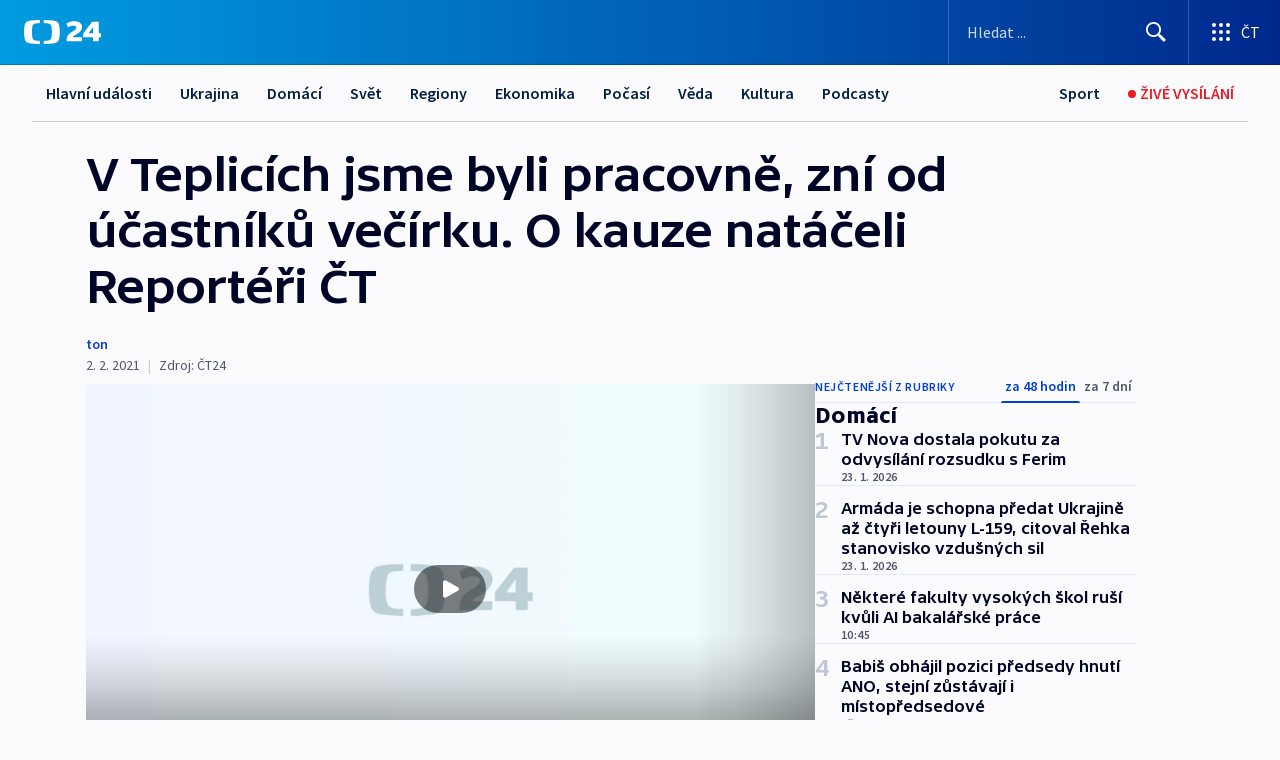

--- FILE ---
content_type: text/html; charset=utf-8
request_url: https://ct24.ceskatelevize.cz/clanek/domaci/v-teplicich-jsme-byli-pracovne-zni-od-ucastniku-vecirku-o-kauze-nataceli-reporteri-ct-38800
body_size: 64267
content:
<!DOCTYPE html><html lang="cs" data-sentry-element="Html" data-sentry-component="MyDocument" data-sentry-source-file="_document.tsx"><head data-sentry-element="Head" data-sentry-source-file="_document.tsx"><meta charSet="utf-8"/><meta content="initial-scale=1.0, width=device-width" name="viewport" data-sentry-element="meta" data-sentry-source-file="_app.tsx"/><meta name="publisher" content="ČT24, Česká televize" data-sentry-element="meta" data-sentry-source-file="_app.tsx"/><meta name="language" content="cs" data-sentry-element="meta" data-sentry-source-file="_app.tsx"/><meta name="theme-color" content="#ffffff" data-sentry-element="meta" data-sentry-source-file="_app.tsx"/><link rel="icon" href="/static/favicon.ico" sizes="any"/><link rel="icon" type="image/svg+xml" href="/static/favicon.svg"/><link rel="icon" type="image/png" href="/static/favicon.png"/><link rel="apple-touch-icon" href="/static/apple-touch-icon.png"/><link rel="manifest" href="/static/manifest.json"/><link rel="canonical" href="https://ct24.ceskatelevize.cz/clanek/domaci/v-teplicich-jsme-byli-pracovne-zni-od-ucastniku-vecirku-o-kauze-nataceli-reporteri-ct-38800"/><link rel="stylesheet" href="https://ctfs.ceskatelevize.cz/static/scripts/cmp/v2.1/orestbida/brands/ct24-light.css"/><title>▶ V Teplicích jsme byli pracovně, zní od účastníků večírku. O kauze natáčeli Reportéři ČT  — ČT24 — Česká televize</title><meta name="description" content="Po schůzce v teplickém hotelu na narozeninovém večírku podnikatele Petra Bendy rezignovali na své posty krajský policejní ředitel Vladislav Husák a poslanec za ANO Milan Hnilička. Ten měl původně opustit i post předsedy Národní sportovní agentury. V jejím čele však zůstal a naopak odvolal své dva náměstky. Většina účastníků akce, při které byla porušena protiepidemická opatření, se odvolává na pracovní náplň schůzky. To však vyvolává další otázky, na které se snažili najít odpovědi Reportéři ČT."/><meta name="robots" content="index, follow"/><meta property="og:title" content="V Teplicích jsme byli pracovně, zní od účastníků večírku. O kauze natáčeli Reportéři ČT "/><meta property="og:description" content="Po schůzce v teplickém hotelu na narozeninovém večírku podnikatele Petra Bendy rezignovali na své posty krajský policejní ředitel Vladislav Husák a poslanec za ANO Milan Hnilička. Ten měl původně opustit i post předsedy Národní sportovní agentury. V jejím čele však zůstal a naopak odvolal své dva náměstky. Většina účastníků akce, při které byla porušena protiepidemická opatření, se odvolává na pracovní náplň schůzky. To však vyvolává další otázky, na které se snažili najít odpovědi Reportéři ČT."/><meta property="og:image" content="https://fs2-ct24.ceskatelevize.cz/image/OGIxZTk1YjIwN2QxNTIzMnZC035Kczk06KI5jB8S9gOIREMlVlxkapTXb1m1DoHA-K1uoKZ4Zg6vrZM0LGTQKh16R2DpdM1m8jpNRjl5U5-kzitXmN4vBGThJcJap3dd7xfhu67_1k4QBvAVnD1i9-dft1Onu453ZdRB7QoLEG4XyACuwUp4GLDLFsNMZHz_.jpg?width=1280"/><meta property="og:type" content="article"/><script type="application/ld+json">{"@context":"https://schema.org","@type":"Article","headline":"V Teplicích jsme byli pracovně, zní od účastníků večírku. O kauze natáčeli Reportéři ČT","description":"Po schůzce v teplickém hotelu na narozeninovém večírku podnikatele Petra Bendy rezignovali na své posty krajský policejní ředitel Vladislav Husák a poslanec za ANO Milan Hnilička. Ten měl původně opustit i post předsedy Národní sportovní agentury. V jejím čele však zůstal a naopak odvolal své dva náměstky. Většina účastníků akce, při které byla porušena protiepidemická opatření, se odvolává na pracovní náplň schůzky. To však vyvolává další otázky, na které se snažili najít odpovědi Reportéři ČT.","datePublished":"2021-02-02T11:42:11+01:00","dateModified":"2021-02-02T11:42:11+01:00","author":[],"publisher":{"@type":"Organization","name":"ČT24 - Česká televize","logo":{"@type":"ImageObject","url":"https://ctfs.ceskatelevize.cz/static/channels/ct24.svg"}},"image":["https://fs2-ct24.ceskatelevize.cz/image/OGIxZTk1YjIwN2QxNTIzMnZC035Kczk06KI5jB8S9gOIREMlVlxkapTXb1m1DoHA-K1uoKZ4Zg6vrZM0LGTQKh16R2DpdM1m8jpNRjl5U5-kzitXmN4vBGThJcJap3dd7xfhu67_1k4QBvAVnD1i9-dft1Onu453ZdRB7QoLEG4XyACuwUp4GLDLFsNMZHz_.jpg?width=1024",{"@type":"ImageObject","url":"https://fs2-ct24.ceskatelevize.cz/image/OGIxZTk1YjIwN2QxNTIzMnZC035Kczk06KI5jB8S9gOIREMlVlxkapTXb1m1DoHA-K1uoKZ4Zg6vrZM0LGTQKh16R2DpdM1m8jpNRjl5U5-kzitXmN4vBGThJcJap3dd7xfhu67_1k4QBvAVnD1i9-dft1Onu453ZdRB7QoLEG4XyACuwUp4GLDLFsNMZHz_.jpg?width=1024","caption":"obrázek","creditText":"Zdroj: ČT24"}],"mainEntityOfPage":{"@type":"WebPage","@id":"https://ct24.ceskatelevize.cz/clanek/domaci/v-teplicich-jsme-byli-pracovne-zni-od-ucastniku-vecirku-o-kauze-nataceli-reporteri-ct-38800"},"keywords":"Domácí, Reportéři ČT, Petr Benda, Jiří Paroubek, Hotel, Vladislav Husák, Teplice, Andrej Babiš, Jiří Šlégr, Dotace, Milan Hnilička, Národní sportovní agentura"}</script><meta name="next-head-count" content="20"/><script id="google-tag-manager" nonce="YTkyMzc2MDMtMjIwOS00NDI5LThkMzktM2YzNzI2ZDZhMzc0" data-sentry-element="Script" data-sentry-source-file="_document.tsx" data-nscript="beforeInteractive">
                        var dataLayer = dataLayer || [];dataLayer.push({
                            "page": { "section": "24" },
                            "app": {"version": "1.74.4", "platform": "Web"}
                        });

                        (function(w,d,s,l,i){w[l]=w[l]||[];w[l].push({'gtm.start':
                        new Date().getTime(),event:'gtm.js'});var f=d.getElementsByTagName(s)[0],
                        j=d.createElement(s),dl=l!='dataLayer'?'&l='+l:'';j.async=true;j.src=
                        'https://www.googletagmanager.com/gtm.js?id='+i+dl;var n=d.querySelector('[nonce]');
                        n&&j.setAttribute('nonce',n.nonce||n.getAttribute('nonce'));f.parentNode.insertBefore(j,f);
                        })(window,document,'script','dataLayer','GTM-WR543Z2');
                  </script><link nonce="YTkyMzc2MDMtMjIwOS00NDI5LThkMzktM2YzNzI2ZDZhMzc0" rel="preload" href="/_next/static/css/ff84497c6c67c161.css" as="style"/><link nonce="YTkyMzc2MDMtMjIwOS00NDI5LThkMzktM2YzNzI2ZDZhMzc0" rel="stylesheet" href="/_next/static/css/ff84497c6c67c161.css" data-n-g=""/><link nonce="YTkyMzc2MDMtMjIwOS00NDI5LThkMzktM2YzNzI2ZDZhMzc0" rel="preload" href="/_next/static/css/cf23267297961e52.css" as="style"/><link nonce="YTkyMzc2MDMtMjIwOS00NDI5LThkMzktM2YzNzI2ZDZhMzc0" rel="stylesheet" href="/_next/static/css/cf23267297961e52.css" data-n-p=""/><link nonce="YTkyMzc2MDMtMjIwOS00NDI5LThkMzktM2YzNzI2ZDZhMzc0" rel="preload" href="/_next/static/css/5563bf4ae16bff67.css" as="style"/><link nonce="YTkyMzc2MDMtMjIwOS00NDI5LThkMzktM2YzNzI2ZDZhMzc0" rel="stylesheet" href="/_next/static/css/5563bf4ae16bff67.css" data-n-p=""/><noscript data-n-css="YTkyMzc2MDMtMjIwOS00NDI5LThkMzktM2YzNzI2ZDZhMzc0"></noscript><script defer="" nonce="YTkyMzc2MDMtMjIwOS00NDI5LThkMzktM2YzNzI2ZDZhMzc0" nomodule="" src="/_next/static/chunks/polyfills-42372ed130431b0a.js"></script><script src="/_next/static/chunks/webpack-499fab30b8e9b614.js" nonce="YTkyMzc2MDMtMjIwOS00NDI5LThkMzktM2YzNzI2ZDZhMzc0" defer=""></script><script src="/_next/static/chunks/framework-df2fc3d29a08040c.js" nonce="YTkyMzc2MDMtMjIwOS00NDI5LThkMzktM2YzNzI2ZDZhMzc0" defer=""></script><script src="/_next/static/chunks/main-a923b3509ccdae0b.js" nonce="YTkyMzc2MDMtMjIwOS00NDI5LThkMzktM2YzNzI2ZDZhMzc0" defer=""></script><script src="/_next/static/chunks/pages/_app-c2a4bd723eaa6e88.js" nonce="YTkyMzc2MDMtMjIwOS00NDI5LThkMzktM2YzNzI2ZDZhMzc0" defer=""></script><script src="/_next/static/chunks/2852872c-095e82de10fae69e.js" nonce="YTkyMzc2MDMtMjIwOS00NDI5LThkMzktM2YzNzI2ZDZhMzc0" defer=""></script><script src="/_next/static/chunks/75fc9c18-c433d48982ca9a30.js" nonce="YTkyMzc2MDMtMjIwOS00NDI5LThkMzktM2YzNzI2ZDZhMzc0" defer=""></script><script src="/_next/static/chunks/86-353db38eb9faeaaf.js" nonce="YTkyMzc2MDMtMjIwOS00NDI5LThkMzktM2YzNzI2ZDZhMzc0" defer=""></script><script src="/_next/static/chunks/7402-4bd48e3805c30e21.js" nonce="YTkyMzc2MDMtMjIwOS00NDI5LThkMzktM2YzNzI2ZDZhMzc0" defer=""></script><script src="/_next/static/chunks/5282-75d042eb512bfebd.js" nonce="YTkyMzc2MDMtMjIwOS00NDI5LThkMzktM2YzNzI2ZDZhMzc0" defer=""></script><script src="/_next/static/chunks/1717-e987c59798af39f8.js" nonce="YTkyMzc2MDMtMjIwOS00NDI5LThkMzktM2YzNzI2ZDZhMzc0" defer=""></script><script src="/_next/static/chunks/3362-6562fde6b73869c6.js" nonce="YTkyMzc2MDMtMjIwOS00NDI5LThkMzktM2YzNzI2ZDZhMzc0" defer=""></script><script src="/_next/static/chunks/7444-e60ad12959b52b0e.js" nonce="YTkyMzc2MDMtMjIwOS00NDI5LThkMzktM2YzNzI2ZDZhMzc0" defer=""></script><script src="/_next/static/chunks/3028-230b156353cc7673.js" nonce="YTkyMzc2MDMtMjIwOS00NDI5LThkMzktM2YzNzI2ZDZhMzc0" defer=""></script><script src="/_next/static/chunks/4035-8e9f8e7f61c25e84.js" nonce="YTkyMzc2MDMtMjIwOS00NDI5LThkMzktM2YzNzI2ZDZhMzc0" defer=""></script><script src="/_next/static/chunks/2990-c4a5924cbbc9537c.js" nonce="YTkyMzc2MDMtMjIwOS00NDI5LThkMzktM2YzNzI2ZDZhMzc0" defer=""></script><script src="/_next/static/chunks/pages/article/%5B...slug%5D-afd7053a204357b7.js" nonce="YTkyMzc2MDMtMjIwOS00NDI5LThkMzktM2YzNzI2ZDZhMzc0" defer=""></script><script src="/_next/static/OpyWYP0HGrmu6p2c-_9AV/_buildManifest.js" nonce="YTkyMzc2MDMtMjIwOS00NDI5LThkMzktM2YzNzI2ZDZhMzc0" defer=""></script><script src="/_next/static/OpyWYP0HGrmu6p2c-_9AV/_ssgManifest.js" nonce="YTkyMzc2MDMtMjIwOS00NDI5LThkMzktM2YzNzI2ZDZhMzc0" defer=""></script><style nonce="YTkyMzc2MDMtMjIwOS00NDI5LThkMzktM2YzNzI2ZDZhMzc0">.ctg-header__wrapper {
  width: 100%;
  content: a;
  box-sizing: border-box;
  background-color: #fff;
}
.ctg-header__document-disable-scroll-local {}
@media screen and (max-width: 767px) {
  .ctg-header__document-disable-scroll-local {
    overflow: hidden !important;
    touch-action: none;
    overscroll-behavior: none;
    -webkit-overflow-scrolling: none;
  }
}
  .ctg-header__body-disable-scroll-local {  }
@media screen and (max-width: 767px) {
  .ctg-header__body-disable-scroll-local {
    overflow: hidden !important;
    touch-action: none;
    overscroll-behavior: none;
    -webkit-overflow-scrolling: none;
  }
}
  .ctg-header__document-disable-scroll-global {  }
@media screen and (max-width: 427px) {
  .ctg-header__document-disable-scroll-global {
    overflow: hidden !important;
    touch-action: none;
    overscroll-behavior: none;
    -webkit-overflow-scrolling: none;
  }
}
  .ctg-header__body-disable-scroll-global {  }
@media screen and (max-width: 427px) {
  .ctg-header__body-disable-scroll-global {
    overflow: hidden !important;
    touch-action: none;
    overscroll-behavior: none;
    -webkit-overflow-scrolling: none;
  }
}
  .ctg-header__document-disable-scroll-local-d2 {  }
@media screen and (max-width: 767px) {
  .ctg-header__document-disable-scroll-local-d2 {
    padding-right: 0px !important;
  }
}
  .ctg-header__document-disable-scroll-global-d4 {  }
@media screen and (max-width: 427px) {
  .ctg-header__document-disable-scroll-global-d4 {
    padding-right: 0px !important;
  }
}
  .ctg-header__inset-focus-visible {  }
  .ctg-header__context-menu-item-disabled {  }
  .ctg-header__context-menu-item.ctg-header__context-menu-item-disabled .ctg-header__context-menu-item-link, .ctg-header__context-menu-item.ctg-header__context-menu-item-disabled .ctg-header__context-menu-item-link:hover {
    cursor: auto;
  }
  .ctg-header__context-menu-item-active {  }
  .ctg-header__context-menu-item.ctg-header__context-menu-item-active .ctg-header__context-menu-item-link {
    cursor: default;
    font-family: SourceSansPro, sans-serif;
    font-weight: 600;
  }
  .ctg-header__context-menu-item-link {
    display: flex;
    padding: 9px 26px 9px;
    font-size: 1rem;
    align-items: center;
    font-family: SourceSansPro, sans-serif;
    line-height: 1.375rem;
    letter-spacing: 0;
    vertical-align: sub;
  }
  .ctg-header__context-menu-item:not(.ctg-header__context-menu-item-disabled) .ctg-header__context-menu-item-link:hover {  }
  .ctg-header__context-menu-item-link:hover {
    text-decoration: none;
  }
  .ctg-header__profile-name {  }
  .ctg-header__profile-name + ul li:first-child .ctg-header__context-menu-item-link {
    padding: 0 24px 9px;
  }
  .ctg-header__profile-name + ul li:first-child .ctg-header__context-menu-item-link:hover {
    text-decoration: underline;
    background-color: #fff;
  }
  .ctg-header__context-menu-item-link-is-not {  }
  .ctg-header__context-menu-item-link.ctg-header__context-menu-item-link-is-not {
    outline: none;
  }
  .ctg-header__context-menu-item-link.ctg-header__context-menu-item-link-is-not.focus-visible {
    box-shadow: 0px 0px 0px 2px #60a0ff;
  }
  .ctg-header__context-menu-item {
    color: #393939;
    width: 100%;
    padding: 0;
    max-width: 100%;
    list-style: none;
  }
  .ctg-header__context-menu-item > span {
    display: flex;
    align-items: center;
  }
  .ctg-header__context-menu-item > span > svg {
    fill: currentColor;
    flex: 0 0 auto;
    width: 20px;
    height: 20px;
    margin: 0 8px 0 -28px;
  }
  .ctg-header__context-menu-icon {
    width: 20px;
    display: flex;
    align-items: center;
    margin-right: 18px;
  }
  .ctg-header__context-menu-item-disabled-d0 {  }
  .ctg-header__context-menu-item.ctg-header__context-menu-item-disabled-d0 .ctg-header__context-menu-item-link, .ctg-header__context-menu-item.ctg-header__context-menu-item-disabled-d0 .ctg-header__context-menu-item-link:hover {
    background-color: transparent;
    color: #8d8d8d;
  }
  .ctg-header__context-menu-item-active-d1 {  }
  .ctg-header__context-menu-item.ctg-header__context-menu-item-active-d1 .ctg-header__context-menu-item-link {
    color: #000000;
  }
  .ctg-header__context-menu-item-link-d2 {
    color: #041e42;
  }
  .ctg-header__context-menu-item:not(.ctg-header__context-menu-item-disabled) .ctg-header__context-menu-item-link-d2:hover {
    color: #000000;
    background-color: #f4f4f4;
  }
  .ctg-header__context-menu-item-disabled-d3 {  }
  .ctg-header__context-menu-item.ctg-header__context-menu-item-disabled-d3 .ctg-header__context-menu-item-link, .ctg-header__context-menu-item.ctg-header__context-menu-item-disabled-d3 .ctg-header__context-menu-item-link:hover {
    background-color: transparent;
    color: #8d8d8d;
  }
  .ctg-header__context-menu-item-active-d4 {  }
  .ctg-header__context-menu-item.ctg-header__context-menu-item-active-d4 .ctg-header__context-menu-item-link {
    color: #000000;
  }
  .ctg-header__context-menu-item-link-d5 {
    color: #041e42;
  }
  .ctg-header__context-menu-item:not(.ctg-header__context-menu-item-disabled) .ctg-header__context-menu-item-link-d5:hover {
    color: #000000;
    background-color: #f4f4f4;
  }
  .ctg-header__context-menu-item-disabled-d6 {  }
  .ctg-header__context-menu-item.ctg-header__context-menu-item-disabled-d6 .ctg-header__context-menu-item-link, .ctg-header__context-menu-item.ctg-header__context-menu-item-disabled-d6 .ctg-header__context-menu-item-link:hover {
    background-color: transparent;
    color: #8d8d8d;
  }
  .ctg-header__context-menu-item-active-d7 {  }
  .ctg-header__context-menu-item.ctg-header__context-menu-item-active-d7 .ctg-header__context-menu-item-link {
    color: #000000;
  }
  .ctg-header__context-menu-item-link-d8 {
    color: #041e42;
  }
  .ctg-header__context-menu-item:not(.ctg-header__context-menu-item-disabled) .ctg-header__context-menu-item-link-d8:hover {
    color: #000000;
    background-color: #f4f4f4;
  }
  .ctg-header__context-menu-item-disabled-d9 {  }
  .ctg-header__context-menu-item.ctg-header__context-menu-item-disabled-d9 .ctg-header__context-menu-item-link, .ctg-header__context-menu-item.ctg-header__context-menu-item-disabled-d9 .ctg-header__context-menu-item-link:hover {
    background-color: transparent;
    color: #8d8d8d;
  }
  .ctg-header__context-menu-item-active-d10 {  }
  .ctg-header__context-menu-item.ctg-header__context-menu-item-active-d10 .ctg-header__context-menu-item-link {
    color: #000000;
  }
  .ctg-header__context-menu-item-link-d11 {
    color: #041e42;
  }
  .ctg-header__context-menu-item:not(.ctg-header__context-menu-item-disabled) .ctg-header__context-menu-item-link-d11:hover {
    color: #000000;
    background-color: #f4f4f4;
  }
  .ctg-header__context-menu-item-disabled-d12 {  }
  .ctg-header__context-menu-item.ctg-header__context-menu-item-disabled-d12 .ctg-header__context-menu-item-link, .ctg-header__context-menu-item.ctg-header__context-menu-item-disabled-d12 .ctg-header__context-menu-item-link:hover {
    background-color: transparent;
    color: #8d8d8d;
  }
  .ctg-header__context-menu-item-active-d13 {  }
  .ctg-header__context-menu-item.ctg-header__context-menu-item-active-d13 .ctg-header__context-menu-item-link {
    color: #000000;
  }
  .ctg-header__context-menu-item-link-d14 {
    color: #041e42;
  }
  .ctg-header__context-menu-item:not(.ctg-header__context-menu-item-disabled) .ctg-header__context-menu-item-link-d14:hover {
    color: #000000;
    background-color: #f4f4f4;
  }
  .ctg-header__context-menu-item-disabled-d15 {  }
  .ctg-header__context-menu-item.ctg-header__context-menu-item-disabled-d15 .ctg-header__context-menu-item-link, .ctg-header__context-menu-item.ctg-header__context-menu-item-disabled-d15 .ctg-header__context-menu-item-link:hover {
    background-color: transparent;
    color: #8d8d8d;
  }
  .ctg-header__context-menu-item-active-d16 {  }
  .ctg-header__context-menu-item.ctg-header__context-menu-item-active-d16 .ctg-header__context-menu-item-link {
    color: #000000;
  }
  .ctg-header__context-menu-item-link-d17 {
    color: #041e42;
  }
  .ctg-header__context-menu-item:not(.ctg-header__context-menu-item-disabled) .ctg-header__context-menu-item-link-d17:hover {
    color: #000000;
    background-color: #f4f4f4;
  }
  .ctg-header__context-menu-item-disabled-d18 {  }
  .ctg-header__context-menu-item.ctg-header__context-menu-item-disabled-d18 .ctg-header__context-menu-item-link, .ctg-header__context-menu-item.ctg-header__context-menu-item-disabled-d18 .ctg-header__context-menu-item-link:hover {
    background-color: transparent;
    color: #8d8d8d;
  }
  .ctg-header__context-menu-item-active-d19 {  }
  .ctg-header__context-menu-item.ctg-header__context-menu-item-active-d19 .ctg-header__context-menu-item-link {
    color: #000000;
  }
  .ctg-header__context-menu-item-link-d20 {
    color: #041e42;
  }
  .ctg-header__context-menu-item:not(.ctg-header__context-menu-item-disabled) .ctg-header__context-menu-item-link-d20:hover {
    color: #000000;
    background-color: #f4f4f4;
  }
  .ctg-header__context-menu-item-disabled-d21 {  }
  .ctg-header__context-menu-item.ctg-header__context-menu-item-disabled-d21 .ctg-header__context-menu-item-link, .ctg-header__context-menu-item.ctg-header__context-menu-item-disabled-d21 .ctg-header__context-menu-item-link:hover {
    background-color: transparent;
    color: #8d8d8d;
  }
  .ctg-header__context-menu-item-active-d22 {  }
  .ctg-header__context-menu-item.ctg-header__context-menu-item-active-d22 .ctg-header__context-menu-item-link {
    color: #000000;
  }
  .ctg-header__context-menu-item-link-d23 {
    color: #041e42;
  }
  .ctg-header__context-menu-item:not(.ctg-header__context-menu-item-disabled) .ctg-header__context-menu-item-link-d23:hover {
    color: #000000;
    background-color: #f4f4f4;
  }
  .ctg-header__context-menu-item-disabled-d24 {  }
  .ctg-header__context-menu-item.ctg-header__context-menu-item-disabled-d24 .ctg-header__context-menu-item-link, .ctg-header__context-menu-item.ctg-header__context-menu-item-disabled-d24 .ctg-header__context-menu-item-link:hover {
    background-color: transparent;
    color: #8d8d8d;
  }
  .ctg-header__context-menu-item-active-d25 {  }
  .ctg-header__context-menu-item.ctg-header__context-menu-item-active-d25 .ctg-header__context-menu-item-link {
    color: #000000;
  }
  .ctg-header__context-menu-item-link-d26 {
    color: #041e42;
  }
  .ctg-header__context-menu-item:not(.ctg-header__context-menu-item-disabled) .ctg-header__context-menu-item-link-d26:hover {
    color: #000000;
    background-color: #f4f4f4;
  }
  .ctg-header__context-menu-item-disabled-d27 {  }
  .ctg-header__context-menu-item.ctg-header__context-menu-item-disabled-d27 .ctg-header__context-menu-item-link, .ctg-header__context-menu-item.ctg-header__context-menu-item-disabled-d27 .ctg-header__context-menu-item-link:hover {
    background-color: transparent;
    color: #8d8d8d;
  }
  .ctg-header__context-menu-item-active-d28 {  }
  .ctg-header__context-menu-item.ctg-header__context-menu-item-active-d28 .ctg-header__context-menu-item-link {
    color: #000000;
  }
  .ctg-header__context-menu-item-link-d29 {
    color: #041e42;
  }
  .ctg-header__context-menu-item:not(.ctg-header__context-menu-item-disabled) .ctg-header__context-menu-item-link-d29:hover {
    color: #000000;
    background-color: #f4f4f4;
  }
  .ctg-header__context-menu-item-disabled-d30 {  }
  .ctg-header__context-menu-item.ctg-header__context-menu-item-disabled-d30 .ctg-header__context-menu-item-link, .ctg-header__context-menu-item.ctg-header__context-menu-item-disabled-d30 .ctg-header__context-menu-item-link:hover {
    background-color: transparent;
    color: #8d8d8d;
  }
  .ctg-header__context-menu-item-active-d31 {  }
  .ctg-header__context-menu-item.ctg-header__context-menu-item-active-d31 .ctg-header__context-menu-item-link {
    color: #000000;
  }
  .ctg-header__context-menu-item-link-d32 {
    color: #041e42;
  }
  .ctg-header__context-menu-item:not(.ctg-header__context-menu-item-disabled) .ctg-header__context-menu-item-link-d32:hover {
    color: #000000;
    background-color: #f4f4f4;
  }
  .ctg-header__context-menu-item-disabled-d33 {  }
  .ctg-header__context-menu-item.ctg-header__context-menu-item-disabled-d33 .ctg-header__context-menu-item-link, .ctg-header__context-menu-item.ctg-header__context-menu-item-disabled-d33 .ctg-header__context-menu-item-link:hover {
    background-color: transparent;
    color: #8d8d8d;
  }
  .ctg-header__context-menu-item-active-d34 {  }
  .ctg-header__context-menu-item.ctg-header__context-menu-item-active-d34 .ctg-header__context-menu-item-link {
    color: #000000;
  }
  .ctg-header__context-menu-item-link-d35 {
    color: #041e42;
  }
  .ctg-header__context-menu-item:not(.ctg-header__context-menu-item-disabled) .ctg-header__context-menu-item-link-d35:hover {
    color: #000000;
    background-color: #f4f4f4;
  }
  .ctg-header__context-menu-item-disabled-d36 {  }
  .ctg-header__context-menu-item.ctg-header__context-menu-item-disabled-d36 .ctg-header__context-menu-item-link, .ctg-header__context-menu-item.ctg-header__context-menu-item-disabled-d36 .ctg-header__context-menu-item-link:hover {
    background-color: transparent;
    color: #8d8d8d;
  }
  .ctg-header__context-menu-item-active-d37 {  }
  .ctg-header__context-menu-item.ctg-header__context-menu-item-active-d37 .ctg-header__context-menu-item-link {
    color: #000000;
  }
  .ctg-header__context-menu-item-link-d38 {
    color: #041e42;
  }
  .ctg-header__context-menu-item:not(.ctg-header__context-menu-item-disabled) .ctg-header__context-menu-item-link-d38:hover {
    color: #000000;
    background-color: #f4f4f4;
  }
  .ctg-header__local-menu-mobile-nav {
    width: 100%;
    display: none;
    position: relative;
    box-shadow: 0px 1px 3px rgba(0, 0, 0, 0.2), 0px 12px 24px -8px rgba(0, 0, 0, 0.15);
    margin-left: auto;
    background-color: #fff;
  }
  .ctg-header__local-menu-mobile-nav .ctg-header__context-menu {
    width: 100%;
    padding: 16px 0;
    box-shadow: none;
    background-color: transparent;
  }
  .ctg-header__local-menu-mobile-nav .ctg-header__context-menu li.ctg-header__context-menu-item-active > a, .ctg-header__local-menu-mobile-nav .ctg-header__context-menu li.ctg-header__context-menu-item-active > span, .ctg-header__local-menu-mobile-nav .ctg-header__context-menu li > a:hover {
    color: #041e42;
  }
  .ctg-header__local-menu-mobile-nav .ctg-header__context-menu li:not(.ctg-header__context-menu-item-disabled) > a:hover, .ctg-header__local-menu-mobile-nav .ctg-header__context-menu li:not(.ctg-header__context-menu-item-disabled) > span.ctg-header__local-menu-mobile-nav .ctg-header__context-menu li:not(.ctg-header__context-menu-item-disabled):hover {
    background-color: #f4f4f4;
  }
  .ctg-header__local-menu-mobile-nav-visible {
    display: block;
  }
  .ctg-header__local-menu-mobile-nav-wrapper {
    top: 105px;
    left: 0;
    width: 100%;
    height: calc(100% - 105px);
    padding: 0;
    z-index: 101;
    overflow: auto;
    position: fixed;
    visibility: hidden;
    background-color: rgba(0, 0, 0, .3);
  }
  .ctg-header__local-menu-mobile-nav-wrapper-visible {
    visibility: visible;
  }
  .ctg-header__local-menu-mobile-button-wrapper {
    color: inherit;
    display: flex;
    align-items: center;
  }
  .ctg-header__local-menu-mobile-button-wrapper > button {
    color: inherit;
    display: flex;
    padding: 10px 16px;
    align-items: center;
  }
  .ctg-header__local-menu-mobile-button > svg {
    color: inherit;
    width: 24px;
    height: 24px;
    margin-right: 4px;
  }
  .ctg-header__local-menu-mobile-button > span {
    color: inherit;
    font-size: 1rem;
    font-family: SourceSansPro, sans-serif;
    line-height: 1;
  }
  .ctg-header__inset-focus-visible {  }
  .ctg-header__hotlink-nav-list-item {
    position: relative;
  }
@media (max-width: 767px) {
  .ctg-header__hotlink-nav-list-item {
    border-left: 1px solid rgba(0, 0, 0, 0.2);
  }
}
  .ctg-header__hotlink-nav-list-item > a, .ctg-header__hotlink-nav-list-item > button, .ctg-header__hotlink-nav-list-item > span {
    height: 100%;
    margin: 0;
    display: flex;
    position: relative;
    font-size: 16px;
    box-sizing: border-box;
    transition: backgroundColor 150ms, borderColor 150ms,color 150ms;
    align-items: center;
    font-family: SourceSansPro, sans-serif;
    font-weight: 600;
    line-height: 1.314rem;
    padding-top: 5px;
    white-space: nowrap;
    padding-left: 14px;
    padding-right: 14px;
    letter-spacing: normal;
    padding-bottom: 5px;
    justify-content: center;
    text-decoration: none;
  }
  .ctg-header__hotlink-nav-list-item > span {
    cursor: default;
  }
  .ctg-header__hotlink-nav-list-item > a svg, .ctg-header__hotlink-nav-list-item > button svg, .ctg-header__hotlink-nav-list-item > span svg {
    margin-right: 4px;
  }
  .ctg-header__hotlink-nav-list-item-active.ctg-header__hotlink-nav-list-item > a svg, .ctg-header__hotlink-nav-list-item-active.ctg-header__hotlink-nav-list-item > button svg, .ctg-header__hotlink-nav-list-item-active.ctg-header__hotlink-nav-list-item > span svg {  }
  .ctg-header__hotlink-nav-list-item-active.ctg-header__hotlink-nav-list-item > a, .ctg-header__hotlink-nav-list-item-active.ctg-header__hotlink-nav-list-item > button, .ctg-header__hotlink-nav-list-item-active.ctg-header__hotlink-nav-list-item > span {  }
@media (hover: hover) {
  .ctg-header__hotlink-nav-list-item > a, .ctg-header__hotlink-nav-list-item > button, .ctg-header__hotlink-nav-list-item > span {  }
  .ctg-header__hotlink-nav-list-item > a:hover svg, .ctg-header__hotlink-nav-list-item > button:hover svg, .ctg-header__hotlink-nav-list-item > span:hover svg {  }
  .ctg-header__hotlink-nav-list-item > a:hover, .ctg-header__hotlink-nav-list-item > button:hover, .ctg-header__hotlink-nav-list-item > span:hover {
    text-decoration: none;
  }
}
  .ctg-header__hotlink-nav-list-item-active {  }
  .ctg-header__hotlink-nav-list-item-active:before {
    left: 50%;
    width: 0;
    bottom: -6px;
    height: 0;
    content: "";
    position: absolute;
    border-left: 6px solid transparent;
    margin-left: -6px;
    border-right: 6px solid transparent;
  }
  .ctg-header__hotlink-nav-list-item-d0 {  }
  .ctg-header__hotlink-nav-list-item-d0 > a, .ctg-header__hotlink-nav-list-item-d0 > button, .ctg-header__hotlink-nav-list-item-d0 > span {
    background-color: transparent;
    color: #041e42;
  }
  .ctg-header__hotlink-nav-list-item-d0 > a svg, .ctg-header__hotlink-nav-list-item-d0 > button svg, .ctg-header__hotlink-nav-list-item-d0 > span svg {
    color: inherit;
  }
  .ctg-header__hotlink-nav-list-item-active.ctg-header__hotlink-nav-list-item-d0 > a svg, .ctg-header__hotlink-nav-list-item-active.ctg-header__hotlink-nav-list-item-d0 > button svg, .ctg-header__hotlink-nav-list-item-active.ctg-header__hotlink-nav-list-item-d0 > span svg {
    color: inherit;
  }
  .ctg-header__hotlink-nav-list-item-active.ctg-header__hotlink-nav-list-item-d0 > a, .ctg-header__hotlink-nav-list-item-active.ctg-header__hotlink-nav-list-item-d0 > button, .ctg-header__hotlink-nav-list-item-active.ctg-header__hotlink-nav-list-item-d0 > span {
    background-color: #041e42;
    color: #fff;
    border-color: #041e42;
  }
@media (hover: hover) {
  .ctg-header__hotlink-nav-list-item-d0 > a, .ctg-header__hotlink-nav-list-item-d0 > button, .ctg-header__hotlink-nav-list-item-d0 > span {  }
  .ctg-header__hotlink-nav-list-item-d0 > a:hover svg, .ctg-header__hotlink-nav-list-item-d0 > button:hover svg, .ctg-header__hotlink-nav-list-item-d0 > span:hover svg {
    color: inherit;
  }
  .ctg-header__hotlink-nav-list-item-d0 > a:hover, .ctg-header__hotlink-nav-list-item-d0 > button:hover, .ctg-header__hotlink-nav-list-item-d0 > span:hover {
    background-color: #041e42;
    color: #fff;
    border-color: #041e42;
  }
}
  .ctg-header__hotlink-nav-list-item-active-d2 {  }
  .ctg-header__hotlink-nav-list-item-active-d2:before {
    border-top: 6px solid #041e42;
  }
  .ctg-header__hotlink-nav-list-item-d3 {  }
  .ctg-header__hotlink-nav-list-item-d3 > a, .ctg-header__hotlink-nav-list-item-d3 > button, .ctg-header__hotlink-nav-list-item-d3 > span {
    background-color: transparent;
    color: #041e42;
  }
  .ctg-header__hotlink-nav-list-item-d3 > a svg, .ctg-header__hotlink-nav-list-item-d3 > button svg, .ctg-header__hotlink-nav-list-item-d3 > span svg {
    color: inherit;
  }
  .ctg-header__hotlink-nav-list-item-active.ctg-header__hotlink-nav-list-item-d3 > a svg, .ctg-header__hotlink-nav-list-item-active.ctg-header__hotlink-nav-list-item-d3 > button svg, .ctg-header__hotlink-nav-list-item-active.ctg-header__hotlink-nav-list-item-d3 > span svg {
    color: inherit;
  }
  .ctg-header__hotlink-nav-list-item-active.ctg-header__hotlink-nav-list-item-d3 > a, .ctg-header__hotlink-nav-list-item-active.ctg-header__hotlink-nav-list-item-d3 > button, .ctg-header__hotlink-nav-list-item-active.ctg-header__hotlink-nav-list-item-d3 > span {
    background-color: #041e42;
    color: #fff;
    border-color: #041e42;
  }
@media (hover: hover) {
  .ctg-header__hotlink-nav-list-item-d3 > a, .ctg-header__hotlink-nav-list-item-d3 > button, .ctg-header__hotlink-nav-list-item-d3 > span {  }
  .ctg-header__hotlink-nav-list-item-d3 > a:hover svg, .ctg-header__hotlink-nav-list-item-d3 > button:hover svg, .ctg-header__hotlink-nav-list-item-d3 > span:hover svg {
    color: inherit;
  }
  .ctg-header__hotlink-nav-list-item-d3 > a:hover, .ctg-header__hotlink-nav-list-item-d3 > button:hover, .ctg-header__hotlink-nav-list-item-d3 > span:hover {
    background-color: #041e42;
    color: #fff;
    border-color: #041e42;
  }
}
  .ctg-header__hotlink-nav-list-item-active-d5 {  }
  .ctg-header__hotlink-nav-list-item-active-d5:before {
    border-top: 6px solid #041e42;
  }
  .ctg-header__hotlink-nav-list {
    height: 100%;
    margin: 0;
    display: flex;
    padding: 0;
    position: relative;
    list-style-type: none;
  }
  .ctg-header__hotlink-nav-button-container {
    position: relative;
  }
  .ctg-header__local-menu-nav-list-item {
    position: relative;
    max-width: 235px;
  }
  .ctg-header__local-menu-nav-list-item > a, .ctg-header__local-menu-nav-list-item > button, .ctg-header__local-menu-nav-list-item > span {
    color: #041e42;
    height: 57px;
    margin: 0;
    display: block;
    padding: 0 14px;
    overflow: hidden;
    position: relative;
    font-size: 1rem;
    box-sizing: border-box;
    transition: background-color 150ms, border-color 150ms,color 150ms;
    font-family: SourceSansPro, sans-serif;
    font-weight: 600;
    line-height: 57px;
    white-space: nowrap;
    text-overflow: ellipsis;
    letter-spacing: normal;
    text-decoration: none;
  }
  .ctg-header__local-menu-nav-list-item > span {
    cursor: default;
  }
  .ctg-header__local-menu-nav-list-item a {
    text-decoration: none;
  }
  .ctg-header__local-menu-nav-list-item-active.ctg-header__local-menu-nav-list-item > a, .ctg-header__local-menu-nav-list-item > a:hover, .ctg-header__local-menu-nav-list-item-active.ctg-header__local-menu-nav-list-item > button, .ctg-header__local-menu-nav-list-item > button:hover, .ctg-header__local-menu-nav-list-item-active.ctg-header__local-menu-nav-list-item > span, .ctg-header__local-menu-nav-list-item > span:hover {
    color: #fff;
    border-color: #041e42;
    text-decoration: none;
    background-color: #041e42;
  }
  .ctg-header__local-menu-nav-list-item-active:before {
    left: 50%;
    width: 0;
    bottom: -6px;
    height: 0;
    content: "";
    position: absolute;
    border-top: 6px solid #041e42;
    border-left: 6px solid transparent;
    margin-left: -6px;
    border-right: 6px solid transparent;
  }
  .ctg-header__local-menu-nav.ctg-header__local-menu-nav-gradient {
    mask-size: auto;
    mask-image: linear-gradient( to right, black calc(100% - 150px), transparent calc(100% - 100px));
    mask-repeat: no-repeat, no-repeat;
    mask-position: 0 0, 100% 0;
    -webkit-mask-size: auto;
    -webkit-mask-image: linear-gradient( to right, black calc(100% - 150px), transparent calc(100% - 100px));
    -webkit-mask-repeat: no-repeat, no-repeat;
    -webkit-mask-position: 0 0, 100% 0;
  }
  .ctg-header__local-menu-nav-list {
    width: fit-content;
    margin: 0;
    display: flex;
    padding: 0;
    position: relative;
    list-style-type: none;
  }
  .ctg-header__local-menu-nav-button-container {
    position: relative;
  }
  .ctg-header__local-menu-nav-button-container .ctg-header__context-menu {
    left: -30px;
  }
  .ctg-header__local-menu-nav-button:before {
    left: 50%;
    bottom: -6px;
    height: 0;
    content: "";
    display: block;
    opacity: 0;
    z-index: 2;
    position: absolute;
    transform: translateX(-50%);
    border-top: 6px solid #041e42;
    transition: opacity .150ms ease;
    border-left: 6px solid transparent;
    border-right: 6px solid transparent;
    pointer-events: none;
  }
  .ctg-header__local-menu-nav-button:hover {
    cursor: pointer;
  }
  .ctg-header__local-menu-nav-button-active {
    color: #fff !important;
    background-color: #041e42;
  }
  .ctg-header__local-menu-nav-button-active:before {
    opacity: 1;
  }
  .ctg-header__local-menu-nav-button-active.dark {
    color: #041e42 !important;
    background-color: #fff !important;
  }
  .ctg-header__local-menu-nav-button-active.dark:before {
    border-top: 6px solid #fff;
  }
  .ctg-header__local-menu-wrapper {
    position: relative;
  }
@media screen and (min-width: 768px) {
  .ctg-header__local-menu-wrapper {
    margin: 0 auto;
    padding: 0 24px;
    max-width: 1168px;
  }
}
  .ctg-header__local-menu {
    height: 49px;
    display: grid;
    z-index: 1;
    position: relative;
    box-sizing: border-box;
    align-items: center;
    border-bottom: 1px solid rgba(0, 0, 0, 0.2);
    justify-content: stretch;
    grid-template-columns: 1fr min-content min-content;
  }
@media screen and (min-width: 768px) {
  .ctg-header__local-menu {
    height: 57px;
    max-width: 100%;
    grid-template-rows: 57px;
    grid-template-columns: minmax(0, 100%) min-content min-content;
  }
  .ctg-header__local-menu.secondaryMenu {
    height: auto;
  }
}
  .ctg-header__local-menu.hideBottomLine {
    height: 48px;
    border-bottom: 0;
  }
@media screen and (min-width: 768px) {
  .ctg-header__local-menu.hideBottomLine {
    height: 56px;
    grid-template-rows: 56px;
  }
}
  .ctg-header__local-menu-secondary-wrapper {
    width: 100%;
  }
  .ctg-header__local-nav-wrapper {
    display: none;
  }
@media screen and (min-width: 768px) {
  .ctg-header__local-nav-wrapper {
    display: block;
    position: relative;
  }
}
  .ctg-header__hotlink-nav-wrapper {
    height: 100%;
    position: relative;
  }
@media screen and (min-width: 768px) {
  .ctg-header__hotlink-nav-wrapper {
    display: block;
    position: relative;
  }
}
  .ctg-header__local-menu-mobile-button-wrapper {
    height: 100%;
  }
@media screen and (min-width: 768px) {
  .ctg-header__local-menu-mobile-button-wrapper {
    display: none;
  }
}
  .ctg-header__local-menu-mobile-button-wrapper .ctg-header__local-menu-mobile-button {
    width: 100%;
    height: 100%;
  }
  .ctg-header__local-menu-mobile-button-wrapper .ctg-header__local-menu-mobile-button.ctg-header__local-menu-mobile-button-active {
    background-color: rgba(0, 0, 0, 0.04);
  }
@media (hover: hover) {
  .ctg-header__local-menu-mobile-button-wrapper .ctg-header__local-menu-mobile-button:hover {
    color: #fff;
    background-color: #041e42;
  }
  .inverted .ctg-header__local-menu-mobile-button-wrapper .ctg-header__local-menu-mobile-button:hover {
    color: #fff;
    background-color: transparent;
  }
}
  .ctg-header__header-dark .ctg-header__local-menu-nav-list-item > a, .ctg-header__header-dark .ctg-header__local-menu-nav-list-item > button, .ctg-header__header-dark .ctg-header__local-menu-nav-list-item > span {
    color: #fff;
  }
  .ctg-header__header-dark .ctg-header__local-menu-nav-list-item.ctg-header__local-menu-nav-list-item-active > a, .ctg-header__header-dark .ctg-header__local-menu-nav-list-item.ctg-header__local-menu-nav-list-item-active > button, .ctg-header__header-dark .ctg-header__local-menu-nav-list-item.ctg-header__local-menu-nav-list-item-active > span {
    color: #041e42;
    border-color: #fff;
    background-color: #fff;
  }
  .ctg-header__header-dark .ctg-header__local-menu-nav-list-item.ctg-header__local-menu-nav-list-item-active:before {
    border-top-color: #fff;
  }
  .ctg-header__header-dark .ctg-header__local-menu-nav-list-item > a:hover, .ctg-header__header-dark .ctg-header__local-menu-nav-list-item > button:hover, .ctg-header__header-dark .ctg-header__local-menu-nav-list-item > span:hover {
    color: #041e42;
    border-color: #fff;
    background-color: #fff;
  }
  .ctg-header__header-dark .ctg-header__hotlink-nav-list-item > a, .ctg-header__header-dark .ctg-header__hotlink-nav-list-item > button, .ctg-header__header-dark .ctg-header__hotlink-nav-list-item > span {
    color: #fff;
  }
@media screen and (max-width: 767px) {
  .ctg-header__header-dark .ctg-header__hotlink-nav-list-item {
    border-color: rgba(255, 255, 255, 0.2);;
  }
}
  .ctg-header__header-dark .ctg-header__hotlink-nav-list-item.ctg-header__hotlink-nav-list-item-active > a, .ctg-header__header-dark .ctg-header__hotlink-nav-list-item.ctg-header__hotlink-nav-list-item-active > button, .ctg-header__header-dark .ctg-header__hotlink-nav-list-item.ctg-header__hotlink-nav-list-item-active > span {
    color: #041e42;
    border-color: #fff;
    background-color: #fff;
  }
  .ctg-header__header-dark .ctg-header__hotlink-nav-list-item.ctg-header__hotlink-nav-list-item-active > a:before, .ctg-header__header-dark .ctg-header__hotlink-nav-list-item.ctg-header__hotlink-nav-list-item-active > button:before, .ctg-header__header-dark .ctg-header__hotlink-nav-list-item.ctg-header__hotlink-nav-list-item-active > span:before {
    border-top: 6px solid white;
  }
  .ctg-header__hotlink-nav-list-item-active.ctg-header__header-dark .ctg-header__hotlink-nav-list-item > a, .ctg-header__header-dark .ctg-header__hotlink-nav-list-item > a:hover, .ctg-header__hotlink-nav-list-item-active.ctg-header__header-dark .ctg-header__hotlink-nav-list-item > button, .ctg-header__header-dark .ctg-header__hotlink-nav-list-item > button:hover, .ctg-header__hotlink-nav-list-item-active.ctg-header__header-dark .ctg-header__hotlink-nav-list-item > span, .ctg-header__header-dark .ctg-header__hotlink-nav-list-item > span:hover {
    color: #041e42;
    border-color: #fff;
    background-color: #fff;
  }
  .ctg-header__hotlink-nav-list-item-active.ctg-header__header-dark .ctg-header__hotlink-nav-list-item > a:before, .ctg-header__hotlink-nav-list-item-active.ctg-header__header-dark .ctg-header__hotlink-nav-list-item > button:before, .ctg-header__hotlink-nav-list-item-active.ctg-header__header-dark .ctg-header__hotlink-nav-list-item > span:before {
    border-top: 6px solid white;
  }
  .ctg-header__header-dark .ctg-header__local-menu {
    border-bottom: 1px solid rgba(255, 255, 255, 0.2);
  }
  .ctg-header__header-dark .ctg-header__hotlink-nav-wrapper button:hover, .ctg-header__header-dark .ctg-header__hotlink-nav-wrapper button.ctg-header__local-menu-mobile-button-active {
    color: #041e42;
    background-color: #fff;
  }
  .ctg-header__header-dark .ctg-header__local-menu-mobile-button-wrapper .ctg-header__local-menu-mobile-button.ctg-header__local-menu-mobile-button-active {
    color: #041e42;
    height: calc(100% + 1px);
    background-color: #fff;
  }
@media (hover: hover) {
  .ctg-header__header-dark .ctg-header__local-menu-mobile-button-wrapper .ctg-header__local-menu-mobile-button:hover {
    color: #041e42;
    background-color: #fff;
  }
  .inverted .ctg-header__header-dark .ctg-header__local-menu-mobile-button-wrapper .ctg-header__local-menu-mobile-button:hover {
    color: #fff;
    background-color: #041e42;
  }
}
  .ctg-header__global-menu-logo-wrapper {
    display: flex;
    align-items: center;
  }
@media (max-width: 359px) {
  .ctg-header__global-menu-logo-wrapper {
    border-left: 0;
  }
}
  .ctg-header__global-menu-logo-link {
    height: 20px;
    margin: 0 16px;
  }
@media (min-width: 360px) {
  .ctg-header__global-menu-logo-link {
    height: 24px;
  }
}
@media (min-width: 768px) {
  .ctg-header__global-menu-logo-link {
    margin-top: 0;
    margin-left: 24px;
    margin-right: 24px;
    margin-bottom: 0;
  }
}
  .ctg-header__global-menu-logo {
    height: 100%;
    display: block;
    max-height: 100%;
  }
  .ctg-header__has-shp-nav {  }
  .ctg-header__global-menu-wrapper {
    height: 56px;
    display: flex;
    position: relative;
    background: transparent;
    align-items: center;
    border-bottom: 1px solid rgba(0, 0, 0, .2);
  }
@media screen and (min-width: 768px) {
  .ctg-header__global-menu-wrapper {
    height: 65px;
  }
}
  .ctg-header__background-class {  }
  .ctg-header__global-menu-right-items {  }
  .ctg-header__global-menu-wrapper .ctg-header__global-menu-right-items {
    height: 100%;
    display: flex;
    margin-left: auto;
  }
  .ctg-header__global-menu-logo-wrapper {  }
  .ctg-header__global-menu-wrapper .ctg-header__global-menu-logo-wrapper {
    flex: 0 1 auto;
    color: inherit;
    height: 100%;
  }
  .ctg-header__background-class-d0 {
    background: linear-gradient(90deg, #019CE1 0%, #00288C 100%);
  }
  .ctg-header__global-menu-nav-button-wrapper {
    color: #041e42;
    height: 100%;
    display: flex;
    box-sizing: border-box;
    align-items: center;
    border-left: 1px solid rgba(0, 0, 0, 0.2);
  }
  .ctg-header__global-menu-nav-button-wrapper > a, .ctg-header__global-menu-nav-button-wrapper > button {
    transition: backgroundColor 200ms,color 200ms;
  }
  .ctg-header__global-menu-nav-button-wrapper searchInput {
    color: #000;
  }
@media (hover: hover) {
  .ctg-header__global-menu-nav-button-wrapper > a:hover, .ctg-header__global-menu-nav-button-wrapper > button:hover {
    background-color: rgba(0, 0, 0, 0.04);
  }
}
   .ctg-header__global-menu-nav-button-wrapper > .ctg-header__menu-button-active {
    background-color: rgba(0, 0, 0, 0.04);
  }
  .ctg-header__global-menu-nav-button-wrapper > button {
    display: flex;
    padding: 10px 20px;
    align-items: center;
  }
@media (max-width: 767px) {
  .ctg-header__global-menu-nav-button-wrapper {
    border-left: 0;
  }
  mobileSearchOpened .ctg-header__global-menu-nav-button-wrapper {
    display: none;
  }
}
  .ctg-header__global-menu-nav-button-wrapper.dark {
    color: #fff;
    border-left-color: rgba(255, 255, 255, 0.2);
  }
  .ctg-header__global-menu-nav-button-wrapper.dark searchInput {
    color: #fff;
  }
@media (hover: hover) {
  .ctg-header__global-menu-nav-button-wrapper.dark > a:hover, .ctg-header__global-menu-nav-button-wrapper.dark > button:hover {
    background-color: rgba(255, 255, 255, 0.08);
  }
}
  .ctg-header__global-menu-nav-button-wrapper.dark > .ctg-header__menu-button-active {
    background-color: rgba(255, 255, 255, 0.08);
  }
  .ctg-header__menu-button > svg {
    color: inherit;
    width: 24px;
    height: 24px;
    margin-right: 8px;
  }
  .ctg-header__menu-button > span {
    color: inherit;
    font-family: SourceSansPro, sans-serif;
    line-height: 24px;
  }
  .ctg-header__search-wrapper {
    color: #041e42;
    height: 100%;
    position: relative;
    box-sizing: border-box;
    border-left: 1px solid rgba(0, 0, 0, 0.2);
  }
  .ctg-header__search-wrapper > a, .ctg-header__search-wrapper > button {
    transition: backgroundColor 200ms,color 200ms;
  }
  .ctg-header__search-wrapper .ctg-header__search-input {
    color: #000;
  }
@media (hover: hover) {
  .ctg-header__search-wrapper > a:hover, .ctg-header__search-wrapper > button:hover {
    background-color: rgba(0, 0, 0, 0.04);
  }
}
   .ctg-header__search-wrapper > menuButtonActive {
    background-color: rgba(0, 0, 0, 0.04);
  }
@media (min-width: 768px) {
  .ctg-header__search-wrapper {
    width: 240px;
  }
}
  .ctg-header__search-wrapper.dark {
    color: #fff;
    border-left-color: rgba(255, 255, 255, 0.2);
  }
  .ctg-header__search-wrapper.dark .ctg-header__search-input {
    color: #fff;
  }
  .ctg-header__search-wrapper.dark > a:hover, .ctg-header__search-wrapper.dark > button:hover, .ctg-header__search-wrapper.dark > menuButtonActive {
    background-color: rgba(255, 255, 255, 0.08);
  }
  .ctg-header__search-wrapper-mobile {
    display: flex;
  }
@media (max-width: 359px) {
  .ctg-header__search-wrapper-mobile {
    border-left: 0;
  }
}
  .ctg-header__search-wrapper-mobile-opened {
    width: 100%;
  }
  .ctg-header__search-form {
    color: inherit;
    height: 100%;
    position: relative;
  }
  .ctg-header__search-form button {
    top: 0;
    color: inherit;
    right: 0;
    border: 0;
    height: 100%;
    margin: 0;
    display: block;
    padding: 10px 20px;
    position: absolute;
    font-size: 0;
    background: none;
    font-family: SourceSansPro, sans-serif;
  }
  .ctg-header__search-wrapper-mobile:not(.ctg-header__search-wrapper-mobile-opened) .ctg-header__search-form {
    display: none;
  }
  .ctg-header__search-wrapper-mobile .ctg-header__search-form {
    flex: 1 1 auto;
    display: flex;
  }
@media screen and (min-width: 768px) and (max-width: 1279px) {
  .ctg-header__has-shp-nav .ctg-header__search-form button {
    padding: 10px 16px;
  }
}
@media screen and (max-width: 767px) {
  .ctg-header__search-form button {
    animation: ctg-search-button-hide 200ms forwards;
  }
}
  .ctg-header__search-input {
    flex: 0 1 auto;
    color: inherit;
    width: 100%;
    border: 0;
    height: 100%;
    display: block;
    outline: none;
    padding: 0 60px 0 18px;
    font-size: 1rem;
    appearance: none;
    box-sizing: border-box;
    font-family: SourceSansPro, sans-serif;
    border-radius: 0;
    background-color: transparent;
  }
  .ctg-header__search-input::placeholder {
    color: inherit;
    opacity: 0.8;
  }
  .ctg-header__search-input::-webkit-search-cancel-button {
    appearance: none;
  }
  .ctg-header__search-input:-webkit-autofill {
    transition-delay: 999999s !important;
    transition-property: background-color, color;
  }
  .ctg-header__search-wrapper-mobile .ctg-header__search-input {
    flex: 1 1 100%;
    height: 100%;
    padding: 0 64px 0 14px;
  }
  .ctg-header__search-mobile-button {
    display: flex;
    padding: 10px 10px;
    align-items: center;
    justify-content: center;
  }
  .ctg-header__search-wrapper:not(.ctg-header__search-wrapper-mobile) .ctg-header__search-mobile-button {
    display: none;
  }
@media screen and (min-width: 768px) and (max-width: 1279px) {
  .ctg-header__has-shp-nav .ctg-header__search-mobile-button {
    width: 64px;
  }
}
  .ctg-header__search-wrapper-mobile.ctg-header__search-wrapper-mobile-opened .ctg-header__search-mobile-show-button {
    display: none;
  }
  .ctg-header__search-mobile-hide-button {
    width: 54px;
    border-left: 1px solid rgba(0, 0, 0, 0.2);
  }
  .ctg-header__search-wrapper-mobile:not(.ctg-header__search-wrapper-mobile-opened) .ctg-header__search-mobile-hide-button {
    display: none;
  }
  .ctg-header__search-mobile-hide-button-dark {
    border-left-color: rgba(255, 255, 255, 0.2);
  }
@keyframes ctg-search-button-hide {
  from {
    transform: translate3d(60px, 0, 0);
  }
  to {
    transform: translate3d(0, 0, 0);
  }
}
  .ctg-header__global-menu-wrapper:not(.ctg-header__has-shp-nav) .ctg-header__global-menu-logo-wrapper + .ctg-header__global-menu-right-items > .ctg-header__search-wrapper-mobile {
    border-left: 0;
  }
  .ctg-header__header-dark .ctg-header__global-menu-wrapper {
    color: #fff;
    border-color: rgba(255, 255, 255, 0.2);
  }
  .ctg-header__global-menu-wrapper.ctg-header__mobile-search-opened .ctg-header__global-menu-right-items {
    flex: 1 1 auto;
    margin-left: 0;
  }
  .ctg-header__mobile-search-opened .ctg-header__global-menu-super-homepage-nav {
    display: none;
  }
  .ctg-header__header-dark .ctg-header__global-menu-super-homepage-nav-item-link {
    color: #FFFFFF;
  }
  .ctg-header__header-dark .ctg-header__global-menu-super-homepage-nav-item-link:hover {
    color: #fff;
  }
  .ctg-header__mobile-search-opened:not(.ctg-header__has-shp-nav) .ctg-header__global-menu-logo-wrapper {
    display: none;
  }
@media (max-width: 767px) {
  .ctg-header__mobile-search-opened .ctg-header__global-menu-logo-wrapper {
    display: none;
  }
}
  .ctg-header__global-menu-wrapper .ctg-header__menu-button {
    height: 100%;
  }
@media (max-width: 767px) {
  .ctg-header__global-menu-wrapper .ctg-header__menu-button {
    padding: 10px 10px;
  }
  .ctg-header__global-menu-wrapper .ctg-header__menu-button > span {
    display: none;
  }
  .ctg-header__global-menu-wrapper .ctg-header__menu-button > svg {
    margin-right: 0;
  }
}
  .ctg-header__global-menu-wrapper.ctg-header__has-shp-nav .ctg-header__search-wrapper-mobile:not(.ctg-header__search-wrapper-mobile-opened) {
    border-left: 0;
  }
@media (max-width: 767px) {
  .ctg-header__global-menu-wrapper.ctg-header__has-shp-nav .ctg-header__search-wrapper-mobile.ctg-header__search-wrapper-mobile-opened {
    border-left: 0;
  }
}
@media (min-width: 768px) and (max-width: 1279px) {
  .ctg-header__global-menu-wrapper.ctg-header__has-shp-nav .ctg-header__search-wrapper-mobile:not(.ctg-header__search-wrapper-mobile-opened) {
    width: auto;
  }
}
@media (min-width: 768px) and (max-width: 1279px) {
  .ctg-header__has-shp-nav .ctg-header__search-mobile-hide-button {
    width: 56px;
    border-left: 0;
  }
}
@media (max-width: 767px) {
  .ctg-header__global-menu-wrapper .ctg-header__account-login-link {
    padding: 10px 10px;
  }
  .ctg-header__global-menu-wrapper .ctg-header__account-login-link > svg {
    display: block;
  }
  .ctg-header__global-menu-wrapper .ctg-header__account-login-link > span {
    display: none;
  }
}
  .ctg-header__menu-nav-wrapper {
    width: 100%;
    opacity: 0%;
    position: relative;
    box-shadow: 0px 1px 3px rgba(0, 0, 0, 0.2), 0px 12px 24px -8px rgba(0, 0, 0, 0.15);
    transition: transform 10ms cubic-bezier(0, 0, 0.3, 1) 300ms,visibility 200ms cubic-bezier(0, 0, 0.3, 1),opacity 200ms cubic-bezier(0, 0, 0.3, 1);
    visibility: hidden;
    margin-left: auto;
    margin-right: 0;
    pointer-events: none;
    text-decoration: none;
    background-color: #fff;
    transform-origin: top right;
  }
@media screen and (min-width: 428px) {
  .ctg-header__menu-nav-wrapper {
    width: 320px;
    border-radius: 4px;
  }
}
  .ctg-header__menu-nav-wrapper > ul + ul {
    margin: 0;
    border-top: 1px solid #e0e0e0;
    padding-top: 8px;
    padding-bottom: 8px;
  }
  .ctg-header__menu-nav-wrapper > ul:last-child:first-child {
    margin-bottom: 0;
  }
  .ctg-header__menu-nav-wrapper contextMenu {
    width: 100%;
    box-shadow: none;
    padding-top: 8px;
    padding-left: 0;
    padding-right: 0;
    padding-bottom: 8px;
    background-color: transparent;
  }
  .ctg-header__menu-nav-wrapper contextMenucontextMenuPrimary li > a, .ctg-header__menu-nav-wrapper contextMenucontextMenuPrimary li > span {
    font-size: 1.125rem;
    font-family: TvSansScreen, sans-serif;
    font-weight: 500;
    padding-top: 9px;
    padding-left: 56px;
    padding-right: 56px;
    padding-bottom: 9px;
  }
  .ctg-header__menu-nav-wrapper contextMenu li > a, .ctg-header__menu-nav-wrapper contextMenu li > span {
    padding-top: 9px;
    padding-left: 56px;
    padding-right: 56px;
    padding-bottom: 9px;
  }
  .ctg-header__menu-nav-wrapper contextMenu licontextMenuItemActive > a, .ctg-header__menu-nav-wrapper contextMenu licontextMenuItemActive > span {
    color: #ed1c24;
  }
  .ctg-header__menu-nav-wrapper contextMenu licontextMenuItemActive > a svg, .ctg-header__menu-nav-wrapper contextMenu licontextMenuItemActive > span svg {
    color: #041e42;
  }
  .ctg-header__menu-nav-wrapper contextMenu li:not(contextMenuItemDisabled) > a:hover, .ctg-header__menu-nav-wrapper contextMenu li:not(contextMenuItemDisabled) > span:hover {
    color: #ed1c24;
    background-color: #f4f4f4;
  }
  .ctg-header__menu-nav-visible {
    opacity: 1;
    transition: transform 10ms cubic-bezier(0, 0, 0.3, 1) 300ms,visibility 200ms cubic-bezier(0, 0, 0.3, 1),opacity 200ms cubic-bezier(0, 0, 0.3, 1);
    visibility: visible;
    margin-left: auto;
    margin-right: 0;
    pointer-events: all;
  }
  .ctg-header__account-context-menu {
    color: #041e42;
    margin: 0;
    padding: 0 0 12px 0;
    font-size: 1rem;
    box-shadow: none;
    font-family: SourceSansPro, sans-serif;
    line-height: 1.375rem;
    padding-top: 0 !important;
    letter-spacing: 0;
  }
  .ctg-header__account-context-menu li:nth-child(2), .ctg-header__account-context-menu li:nth-child(4), .ctg-header__account-context-menu li:nth-child(5) {
    border-top: 1px solid #e0e0e0;
    padding-top: 8px;
  }
  .ctg-header__account-context-menu li:nth-child(1), .ctg-header__account-context-menu li:nth-child(3), .ctg-header__account-context-menu li:nth-child(4) {
    padding-bottom: 8px;
  }
  .ctg-header__account-context-menu li:not(:first-child) a {
    padding: 9px 24px;
  }
  .ctg-header__account-context-menu li.ctg-header__context-menu-item-active > a {
    color: #ed1c24;
  }
  .ctg-header__account-context-menu li.ctg-header__context-menu-item-active > a svg {
    color: #041e42;
  }
  .ctg-header__account-context-menu li:not(.ctg-header__context-menu-item-disabled):not(:first-child) > a:hover {
    background-color: #f4f4f4;
  }
  .ctg-header__profile-name {
    cursor: initial;
    padding-top: 12px;
  }
  .ctg-header__profile-name p {
    color: black;
    margin: 0;
    padding: 9px 24px 0 24px;
    font-size: 1.3125rem;
    font-family: TvSansScreen, sans-serif;
    font-weight: 500;
    line-height: 1.625rem;
    letter-spacing: 0;
  }
  .ctg-header__global-menu-account-nav-wrapper {
    top: 56px;
    right: 0;
    width: 100%;
    height: calc(100% - 56px);
    z-index: 101;
    overflow: auto;
    position: fixed;
    box-sizing: border-box;
    visibility: hidden;
  }
@media screen and (min-width: 428px) {
  .ctg-header__global-menu-account-nav-wrapper {
    width: fit-content;
    padding: 8px;
  }
}
@media screen and (min-width: 768px) {
  .ctg-header__global-menu-account-nav-wrapper {
    top: 65px;
    height: calc(100% - 65px);
    padding: 16px;
    background-color: transparent;
  }
}
  .ctg-header__global-menu-nav {
    margin-left: auto;
  }
  .ctg-header__global-menu-account-nav-wrapper-visible {
    visibility: visible;
  }
  body.ctg-header__body-disable-scroll .ctg-header__global-menu-account-nav-wrapper-visible {
    visibility: visible;
  }
  .ctg-header__channels-list {
    width: 100%;
    margin: 0;
    display: flex;
    padding: 19px 29px 19px 29px;
    flex-wrap: wrap;
    max-width: 100%;
    box-sizing: border-box;
    list-style: none;
  }
  .ctg-header__channels-list.isDark {
    background-color: #101622;
  }
  .ctg-header__channels-list-item {
    flex: 1 1 auto;
    width: 50%;
    padding: 8px 0;
  }
  .ctg-header__channels-list-item img {
    height: 21px;
    display: block;
  }
  .ctg-header__channels-list-item a {
    display: block;
    padding: 5px;
  }
  .ctg-header__channels-list-item-main-link {
    width: 100%;
    margin-bottom: 14px;
  }
  .ctg-header__channels-list-item-main-link img {
    height: 24px;
  }
  .ctg-header__global-menu-nav {
    width: 100%;
    display: none;
    position: relative;
    box-shadow: 0px 1px 3px rgba(0, 0, 0, 0.2), 0px 12px 24px -8px rgba(0, 0, 0, 0.15);
    background-color: #fff;
  }
@media screen and (min-width: 428px) {
  .ctg-header__global-menu-nav {
    width: 320px;
    border-radius: 4px;
  }
}
  .ctg-header__global-menu-nav > ul + ul {
    padding: initial;
    border-top: 1px solid #e0e0e0;
  }
  .ctg-header__global-menu-nav > ul:last-child:first-child {
    margin-bottom: 0;
  }
  .ctg-header__global-menu-nav .ctg-header__context-menu {
    width: 100%;
    box-shadow: none;
    padding-top: 8px;
    padding-left: 0;
    padding-right: 0;
    padding-bottom: 8px;
    background-color: transparent;
  }
  .ctg-header__global-menu-nav .ctg-header__context-menu li > a, .ctg-header__global-menu-nav .ctg-header__context-menu li > span {
    padding-top: 9px;
    padding-left: 56px;
    padding-right: 56px;
    padding-bottom: 9px;
  }
  .ctg-header__global-menu-nav .ctg-header__context-menu li.ctg-header__context-menu-item-active > a, .ctg-header__global-menu-nav .ctg-header__context-menu li.ctg-header__context-menu-item-active > span {
    color: #ed1c24;
  }
  .ctg-header__global-menu-nav .ctg-header__context-menu li.ctg-header__context-menu-item-active > a svg, .ctg-header__global-menu-nav .ctg-header__context-menu li.ctg-header__context-menu-item-active > span svg {
    color: #041e42;
  }
  .ctg-header__global-menu-nav .ctg-header__context-menu li:not(.ctg-header__context-menu-item-disabled) > a:hover, .ctg-header__global-menu-nav .ctg-header__context-menu li:not(.ctg-header__context-menu-item-disabled) > span:hover {
    color: #ed1c24;
    background-color: #f4f4f4;
  }
  .ctg-header__global-menu-nav-visible {
    display: block;
  }
  .ctg-header__context-menu-primary li > a, .ctg-header__context-menu-primary li > span {
    font-size: 1.125rem;
    transition: background-color 200ms ease-in-out, color 200ms ease-in-out;
    font-family: TvSansScreen, sans-serif;
    font-weight: 500;
    padding-top: 9px;
    padding-left: 40px;
    padding-right: 40px;
    padding-bottom: 9px;
    text-decoration: none;
  }
  .ctg-header__context-menu-primary li > a:hover, .ctg-header__context-menu-primary li > span:hover {
    color: #ed1c24 !important;
    background-color: #f4f4f4 !important;
  }
  .ctg-header__context-menu-secondary li > a, .ctg-header__context-menu-secondary li > span {
    transition: background-color 200ms ease-in-out, color 200ms ease-in-out;
    padding-left: 40px;
    padding-right: 40px;
    text-decoration: none;
  }
  .ctg-header__context-menu-secondary li > a:hover, .ctg-header__context-menu-secondary li > span:hover {
    color: #ed1c24 !important;
    background-color: #f4f4f4 !important;
  }
  .ctg-header__global-menu-nav-wrapper {
    top: 56px;
    right: 0;
    width: 100%;
    height: calc(100% - 56px);
    z-index: 101;
    overflow: auto;
    position: fixed;
    box-sizing: border-box;
    visibility: hidden;
  }
@media screen and (min-width: 428px) {
  .ctg-header__global-menu-nav-wrapper {
    width: fit-content;
    padding: 8px;
  }
}
@media screen and (min-width: 768px) {
  .ctg-header__global-menu-nav-wrapper {
    top: 65px;
    height: calc(100% - 65px);
    padding: 16px;
  }
}
  .ctg-header__global-menu-nav {
    margin-left: auto;
  }
  .ctg-header__global-menu-nav-open {
    visibility: visible;
    background-color: rgba(0, 0, 0, .3);
  }
@media screen and (min-width: 428px) {
  .ctg-header__global-menu-nav-open {
    background-color: transparent;
  }
}
  .ctg-header__body-disable-scroll {  }
  .ctg-header__local-mobile-menu-opened {  }
  .ctg-header__header {
    color: #041e42;
  }
  .ctg-header__header-dark {
    color: #fff;
  }
  .ctg-header__header-position-fixed {
    z-index: 100;
  }
  .ctg-header__wrapper-fixed {
    top: 0;
    z-index: 100;
    position: fixed;
    box-shadow: 0px 12px 24px -8px rgba(0, 0, 0, 0.15);
  }
  .ctg-header__body-disable-scroll .ctg-header__wrapper-fixed.ctg-header__wrapper-fixed {  }
@media screen and (min-width: 768px) {
  .ctg-header__body-disable-scroll .ctg-header__wrapper-fixed.ctg-header__wrapper-fixed {
    padding-right: 0;
  }
}
  .ctg-header__wrapper-absolute {
    z-index: 100;
    position: absolute;
  }
  .ctg-header__wrapper-fixed-third-row {
    top: -105px;
  }
@media screen and (min-width: 768px) {
  .ctg-header__wrapper-fixed-third-row {
    top: -122px;
  }
}
  .ctg-header__wrapper-fixed-animated {
    animation: ctg-header-show 360ms forwards;
  }
  .ctg-header__wrapper-fixed-animated-third-row {
    animation: ctg-header-show-2-mobile 360ms forwards;
  }
@media screen and (min-width: 768px) {
  .ctg-header__wrapper-fixed-animated-third-row {
    animation: ctg-header-show-2 360ms forwards;
  }
}
@keyframes ctg-header-show {
  from {
    opacity: 0;
    transform: translateY(-100%);
  }
  to {
    opacity: 1;
    transform: translateY(0%);
  }
}
@keyframes ctg-header-show-2 {
  from {
    opacity: 1;
    transform: translateY(-122px);
  }
  to {
    opacity: 1;
    transform: translateY(0%);
  }
}
@keyframes ctg-header-show-2-mobile {
  from {
    opacity: 1;
    transform: translateY(-105px);
  }
  to {
    opacity: 1;
    transform: translateY(0%);
  }
}
  .ctg-header__header-d2 {
    background-color: transparent;
  }
  .ctg-header__header-dark-d3 {
    background-color: transparent;
  }
  .ctg-header__header-position-fixed-d4 {
    box-shadow: 0px 12px 24px -8px rgba(0, 0, 0, 0.15);
    background-color: #fff;
  }
  .ctg-header__wrapper-fixed-d5 {
    background-color: transparent;
  }
  .ctg-header__context-menu-reset {
    margin: 0;
    list-style: none;
    padding-left: 0;
  }
  .ctg-header__context-menu {
    width: 100%;
    margin: 0;
    display: inline-flex;
    padding: 12px 0;
    background: #fff;
    box-sizing: border-box;
    flex-direction: column;
  }
  .ctg-header__context-menu-dark {  }
  .ctg-header__context-menu.ctg-header__context-menu-dark {
    border: 1px solid #525252;
    background: #161616;
  }
  .ctg-header__context-menu-d0 {  }
  .ctg-header__context-menu-reset {
    margin: 0;
    list-style: none;
    padding-left: 0;
  }
  .ctg-header__context-menu {
    width: 100%;
    margin: 0;
    display: inline-flex;
    padding: 12px 0;
    background: #fff;
    box-sizing: border-box;
    flex-direction: column;
  }
  .ctg-header__context-menu-dark {  }
  .ctg-header__context-menu.ctg-header__context-menu-dark {
    border: 1px solid #525252;
    background: #161616;
  }
  .ctg-header__context-menu-d0 {  }
  .ctg-header__context-menu-reset {
    margin: 0;
    list-style: none;
    padding-left: 0;
  }
  .ctg-header__context-menu {
    width: 100%;
    margin: 0;
    display: inline-flex;
    padding: 12px 0;
    background: #fff;
    box-sizing: border-box;
    flex-direction: column;
  }
  .ctg-header__context-menu-dark {  }
  .ctg-header__context-menu.ctg-header__context-menu-dark {
    border: 1px solid #525252;
    background: #161616;
  }
  .ctg-header__context-menu-d0 {  }
  .ctg-header__context-menu-reset {
    margin: 0;
    list-style: none;
    padding-left: 0;
  }
  .ctg-header__context-menu {
    width: 100%;
    margin: 0;
    display: inline-flex;
    padding: 12px 0;
    background: #fff;
    box-sizing: border-box;
    flex-direction: column;
  }
  .ctg-header__context-menu-dark {  }
  .ctg-header__context-menu.ctg-header__context-menu-dark {
    border: 1px solid #525252;
    background: #161616;
  }
  .ctg-header__context-menu-d0 {  }</style></head><body><div id="__next"><div class="_1j4k9yck2 ct-base" data-testid="theme-provider"><div class="ct-shared ct-light"><div class="ct24"><header aria-hidden="false" class="ctst_1ajuk800 ctg-header__header ctg-header__header-d2 ctg-header__wrapper" data-testid="ctg-header"><div class="dark ctg-header__global-menu-wrapper ctg-header__background-class ctg-header__background-class-d0"><div class="ctg-header__global-menu-logo-wrapper"><a class="ctg-header__global-menu-logo-link" aria-label="ČT24" data-testid="ctg-header-logo-link" title="ČT24" src="https://ctfs.ceskatelevize.cz/static/channels/ct24.svg" href="/"><img aria-hidden="true" alt="" class="ctg-header__global-menu-logo" src="https://ctfs.ceskatelevize.cz/static/channels/ct24_onDark.svg"/></a></div><div class="ctg-header__global-menu-right-items"><div class="ctg-header__search-wrapper ctg-header__search-wrapper-mobile dark"><form class="ctg-header__search-form" data-testid="ctg-header-searchForm" id="ctg-header__searchForm-desktop"><input required="" aria-label="Vyhledávací formulář" class="ctg-header__search-input ctg-header__inset-focus-visible" data-testid="ctg-header-searchInput" id="ctg-header__searchInput" maxLength="50" minLength="3" name="q" placeholder="Hledat ..." type="search"/><button class="ctg-header__inset-focus-visible ctco_1vkad9t0 js-focus-visible ctco_y037hs0" aria-label="Hledat" data-testid="ctg-header-search-submit" form="ctg-header__searchForm-desktop" type="submit"><svg aria-hidden="true" fill="none" height="24" viewBox="0 0 24 24" width="24" xmlns="http://www.w3.org/2000/svg"><path clip-rule="evenodd" d="M9.5 2a7.5 7.5 0 015.83 12.22c.404-.066.83.034 1.17.302l.115.102 4.43 4.3a1.5 1.5 0 01-1.974 2.254l-.116-.102-4.43-4.3a1.498 1.498 0 01-.43-1.348A7.5 7.5 0 119.5 2zm0 1.8a5.7 5.7 0 100 11.4 5.7 5.7 0 000-11.4z" fill="currentColor" fill-rule="evenodd"></path></svg></button></form><button class="ctg-header__search-mobile-button ctg-header__search-mobile-show-button ctg-header__inset-focus-visible ctco_1vkad9t0 js-focus-visible ctco_y037hs0" aria-label="Zobrazit vyhledávání" type="button"><svg aria-hidden="true" fill="none" height="24" viewBox="0 0 24 24" width="24" xmlns="http://www.w3.org/2000/svg"><path clip-rule="evenodd" d="M9.5 2a7.5 7.5 0 015.83 12.22c.404-.066.83.034 1.17.302l.115.102 4.43 4.3a1.5 1.5 0 01-1.974 2.254l-.116-.102-4.43-4.3a1.498 1.498 0 01-.43-1.348A7.5 7.5 0 119.5 2zm0 1.8a5.7 5.7 0 100 11.4 5.7 5.7 0 000-11.4z" fill="currentColor" fill-rule="evenodd"></path></svg></button><button class="ctg-header__search-mobile-button ctg-header__search-mobile-hide-button ctg-header__inset-focus-visible ctco_1vkad9t0 js-focus-visible ctco_y037hs0" aria-label="Skrýt vyhledávání" type="button"><svg fill="none" height="24" viewBox="0 0 24 24" width="24" xmlns="http://www.w3.org/2000/svg"><path clip-rule="evenodd" d="M5.613 4.21l.094.083L12 10.585l6.293-6.292a1 1 0 011.497 1.32l-.083.094L13.415 12l6.292 6.293a1 1 0 01-1.32 1.497l-.094-.083L12 13.415l-6.293 6.292a1 1 0 01-1.497-1.32l.083-.094L10.585 12 4.293 5.707a1 1 0 011.32-1.497z" fill="currentColor" fill-rule="evenodd"></path></svg></button></div><div class="ctg-header__global-menu-nav-button-wrapper dark"><button class="ctg-header__menu-button ctg-header__inset-focus-visible ctco_1vkad9t0 js-focus-visible ctco_y037hs0" aria-controls="global-menu" aria-haspopup="menu" aria-label="Otevřít výběr produktů České televize" data-testid="ctg-global-menu-button" tabindex="0" type="button"><svg aria-hidden="true" fill="none" height="24" viewBox="0 0 24 24" width="24" xmlns="http://www.w3.org/2000/svg"><path clip-rule="evenodd" d="M19 17a2 2 0 110 4 2 2 0 010-4zm-7 0a2 2 0 110 4 2 2 0 010-4zm-7 0a2 2 0 110 4 2 2 0 010-4zm14-7a2 2 0 110 4 2 2 0 010-4zm-7 0a2 2 0 110 4 2 2 0 010-4zm-7 0a2 2 0 110 4 2 2 0 010-4zm14-7a2 2 0 110 4 2 2 0 010-4zm-7 0a2 2 0 110 4 2 2 0 010-4zM5 3a2 2 0 110 4 2 2 0 010-4z" fill="currentColor" fill-rule="evenodd"></path></svg><span>ČT</span></button></div></div></div><div aria-hidden="false" class="ctg-header__local-menu-wrapper" style="max-width:1264px"><nav aria-label="Produktová"><div class="ctg-header__local-menu"><div class="ctg-header__local-menu-mobile-button-wrapper"><button class="ctg-header__local-menu-mobile-button ctg-header__inset-focus-visible ctco_1vkad9t0 js-focus-visible ctco_y037hs0" aria-label="Otevřít výběr kategorií" data-testid="menu-button" tabindex="0" type="button"><svg fill="none" height="24" viewBox="0 0 24 25" width="24" xmlns="http://www.w3.org/2000/svg"><path clip-rule="evenodd" d="M20.4 16.5a.6.6 0 01.6.6v.8a.6.6 0 01-.6.6H3.6a.6.6 0 01-.6-.6v-.8a.6.6 0 01.6-.6h16.8zm0-5a.6.6 0 01.6.6v.8a.6.6 0 01-.6.6H3.6a.6.6 0 01-.6-.6v-.8a.6.6 0 01.6-.6h16.8zm0-5a.6.6 0 01.6.6v.8a.6.6 0 01-.6.6H3.6a.6.6 0 01-.6-.6v-.8a.6.6 0 01.6-.6h16.8z" fill="currentColor" fill-rule="evenodd"></path></svg><span>Rubriky</span></button></div><div aria-label="Rubriky" class="ctg-header__local-menu-nav ctg-header__local-nav-wrapper ctg-header__local-menu-nav-gradient" role="region"><ul class="ctg-header__local-menu-nav-list"><li class="ctg-header__local-menu-nav-list-item"><a class="ctg-header__inset-focus-visible" aria-current="false" href="/tema/hlavni-udalosti-90196">Hlavní události</a></li><li class="ctg-header__local-menu-nav-list-item"><a class="ctg-header__inset-focus-visible" aria-current="false" href="/tema/ruska-invaze-na-ukrajinu-58">Ukrajina</a></li><li class="ctg-header__local-menu-nav-list-item"><a class="ctg-header__inset-focus-visible" aria-current="false" href="/rubrika/domaci-5">Domácí</a></li><li class="ctg-header__local-menu-nav-list-item"><a class="ctg-header__inset-focus-visible" aria-current="false" href="/rubrika/svet-16">Svět</a></li><li class="ctg-header__local-menu-nav-list-item"><a class="ctg-header__inset-focus-visible" aria-current="false" href="/rubrika/regiony-12">Regiony</a></li><li class="ctg-header__local-menu-nav-list-item"><a class="ctg-header__inset-focus-visible" aria-current="false" href="/rubrika/ekonomika-17">Ekonomika</a></li><li class="ctg-header__local-menu-nav-list-item"><a class="ctg-header__inset-focus-visible" aria-current="false" href="/rubrika/pocasi-27">Počasí</a></li><li class="ctg-header__local-menu-nav-list-item"><a class="ctg-header__inset-focus-visible" aria-current="false" href="/rubrika/veda-25">Věda</a></li><li class="ctg-header__local-menu-nav-list-item"><a class="ctg-header__inset-focus-visible" aria-current="false" href="/rubrika/kultura-24">Kultura</a></li><li class="ctg-header__local-menu-nav-list-item"><a class="ctg-header__inset-focus-visible" aria-current="false" href="/tema/podcast-3737">Podcasty</a></li></ul></div><div aria-label="Hotlinks" class="ctg-header__hotlink-nav ctg-header__hotlink-nav-wrapper" role="region"><ul class="ctg-header__hotlink-nav-list"><li class="ctg-header__hotlink-nav-list-item ctg-header__hotlink-nav-list-item-d0"><a class="ctg-header__inset-focus-visible" aria-label="Sport" href="https://www.ctsport.cz"><span aria-hidden="true">Sport</span></a></li><li class="ctg-header__hotlink-nav-list-item ctg-header__hotlink-nav-list-item-d3"><button aria-label="Živé vysílání" class="ctg-header__inset-focus-visible" type="button"><svg fill="none" height="8" viewBox="0 0 8 8" width="8" xmlns="http://www.w3.org/2000/svg"><circle cx="4" cy="4" fill="currentColor" r="4"></circle></svg><span aria-hidden="true">ŽIVÉ VYSÍLÁNÍ</span></button></li></ul></div></div><div class="ctg-header__local-menu-secondary-wrapper"></div></nav></div></header><div class="ctgl_11kw0ng0 ctgl_11kw0ng2"></div><div class="ctg-header__global-menu-nav-wrapper"><div aria-hidden="true" aria-label="Výběr produktů České televize" class="ctg-header__menu-nav-wrapper" data-testid="ctg-global-menu" id="global-menu" role="region"><ul class="ctg-header__channels-list"><li class="ctg-header__channels-list-item ctg-header__channels-list-item-main-link"><a class="" href="https://www.ceskatelevize.cz/" title="Česká televize"><img aria-hidden="true" alt="Česká televize" src="https://ctfs.ceskatelevize.cz/static/channels/Ceska_televize_logo.svg"/></a></li><li class="ctg-header__channels-list-item"><a class="" href="https://www.ceskatelevize.cz/ivysilani/" title="iVysílání"><img aria-hidden="true" alt="iVysílání" src="https://ctfs.ceskatelevize.cz/static/channels/ivysilani.svg"/></a></li><li class="ctg-header__channels-list-item"><a class="" href="https://ct24.ceskatelevize.cz" title="ČT24"><img aria-hidden="true" alt="ČT24" src="https://ctfs.ceskatelevize.cz/static/channels/ct24.svg"/></a></li><li class="ctg-header__channels-list-item"><a class="" href="https://decko.ceskatelevize.cz" title="ČT Déčko"><img aria-hidden="true" alt="ČT Déčko" src="https://ctfs.ceskatelevize.cz/static/channels/ctd.svg"/></a></li><li class="ctg-header__channels-list-item"><a class="" href="https://sport.ceskatelevize.cz" title="ČT Sport"><img aria-hidden="true" alt="ČT Sport" src="https://ctfs.ceskatelevize.cz/static/channels/ctsport.svg"/></a></li><li class="ctg-header__channels-list-item"><a class="" href="https://art.ceskatelevize.cz/" title="ČT art"><img aria-hidden="true" alt="ČT art" src="https://ctfs.ceskatelevize.cz/static/channels/ctart.svg"/></a></li><li class="ctg-header__channels-list-item"><a class="" href="https://edu.ceskatelevize.cz/" title="ČT edu"><img aria-hidden="true" alt="ČT edu" src="https://ctfs.ceskatelevize.cz/static/channels/edu.svg"/></a></li></ul><ul class="ctg-header__context-menu-reset ctg-header__context-menu-primary" data-testid="context-menu"><li class="ctg-header__context-menu-item"><a class="ctg-header__context-menu-item-link ctg-header__context-menu-item-link-d2 ctg-header__inset-focus-visible" title="Živé vysílání" href="https://www.ceskatelevize.cz/zive/">Živé vysílání</a></li><li class="ctg-header__context-menu-item"><a class="ctg-header__context-menu-item-link ctg-header__context-menu-item-link-d5 ctg-header__inset-focus-visible" title="TV program" href="https://www.ceskatelevize.cz/tv-program/">TV program</a></li></ul><ul class="ctg-header__context-menu-reset ctg-header__context-menu-secondary" data-testid="context-menu"><li class="ctg-header__context-menu-item"><a class="ctg-header__context-menu-item-link ctg-header__context-menu-item-link-d8 ctg-header__inset-focus-visible" title="Počasí" href="https://ct24.ceskatelevize.cz/pocasi">Počasí</a></li><li class="ctg-header__context-menu-item"><a class="ctg-header__context-menu-item-link ctg-header__context-menu-item-link-d11 ctg-header__inset-focus-visible" title="Teletext" href="https://teletext.ceskatelevize.cz/">Teletext</a></li><li class="ctg-header__context-menu-item"><a class="ctg-header__context-menu-item-link ctg-header__context-menu-item-link-d14 ctg-header__inset-focus-visible" title="E-shop" href="https://eshop.ceskatelevize.cz/">E-shop</a></li><li class="ctg-header__context-menu-item"><a class="ctg-header__context-menu-item-link ctg-header__context-menu-item-link-d17 ctg-header__inset-focus-visible" title="Vše o ČT" href="https://www.ceskatelevize.cz/vse-o-ct/">Vše o ČT</a></li><li class="ctg-header__context-menu-item"><a class="ctg-header__context-menu-item-link ctg-header__context-menu-item-link-d20 ctg-header__inset-focus-visible" title="TV poplatky" href="https://poplatky.ceskatelevize.cz/domacnost">TV poplatky</a></li><li class="ctg-header__context-menu-item"><a class="ctg-header__context-menu-item-link ctg-header__context-menu-item-link-d23 ctg-header__inset-focus-visible" title="Kontakty" href="https://www.ceskatelevize.cz/vse-o-ct/kontakty/">Kontakty</a></li></ul></div></div><div class="ctg-header__global-menu-account-nav-wrapper"><div aria-hidden="true" aria-label="Menu uživatele" class="ctg-header__menu-nav-wrapper" id="account-menu" role="region"><div class="ctg-header__profile-name"><p></p></div><ul class="ctg-header__context-menu-reset ctg-header__account-context-menu" data-testid="context-menu"><li class="ctg-header__context-menu-item"><a class="ctg-header__context-menu-item-link ctg-header__context-menu-item-link-d26 ctg-header__inset-focus-visible" title="Spravovat účet" id="account_settings" href="https://www.ceskatelevize.cz/profil/">Spravovat účet</a></li><li class="ctg-header__context-menu-item"><a class="ctg-header__context-menu-item-link ctg-header__context-menu-item-link-d29 ctg-header__inset-focus-visible" title="Oblíbené pořady" icon="https://ctfs.ceskatelevize.cz/static/icons/heart.svg" id="favourite" href="https://www.ceskatelevize.cz/ivysilani/oblibene/"><div class="ctg-header__context-menu-icon"><img alt="" src="https://ctfs.ceskatelevize.cz/static/icons/heart.svg"/></div>Oblíbené pořady</a></li><li class="ctg-header__context-menu-item"><a class="ctg-header__context-menu-item-link ctg-header__context-menu-item-link-d32 ctg-header__inset-focus-visible" title="Rozkoukaná videa" icon="https://ctfs.ceskatelevize.cz/static/icons/clock.svg" id="watched" href="https://www.ceskatelevize.cz/ivysilani/rozkoukane/"><div class="ctg-header__context-menu-icon"><img alt="" src="https://ctfs.ceskatelevize.cz/static/icons/clock.svg"/></div>Rozkoukaná videa</a></li><li class="ctg-header__context-menu-item"><a class="ctg-header__context-menu-item-link ctg-header__context-menu-item-link-d35 ctg-header__inset-focus-visible" title="Přihlásit se do TV" icon="https://ctfs.ceskatelevize.cz/static/icons/tv.svg" id="tv_login" href="https://moje.ceskatelevize.cz/tv"><div class="ctg-header__context-menu-icon"><img alt="" src="https://ctfs.ceskatelevize.cz/static/icons/tv.svg"/></div>Přihlásit se do TV</a></li><li class="ctg-header__context-menu-item"><a class="ctg-header__context-menu-item-link ctg-header__context-menu-item-link-d38 ctg-header__inset-focus-visible" title="Odhlásit se" icon="https://ctfs.ceskatelevize.cz/static/icons/logout.svg" id="logout" href="https://www.ceskatelevize.cz/profil/odhlasit/"><div class="ctg-header__context-menu-icon"><img alt="" src="https://ctfs.ceskatelevize.cz/static/icons/logout.svg"/></div>Odhlásit se</a></li></ul></div></div><div class="ctg-header__local-menu-mobile-nav-wrapper"><div aria-hidden="true" aria-label="Kategorie" class="ctg-header__local-menu-mobile-nav" role="region"><ul class="ctg-header__context-menu-reset ctg-header__context-menu ctg-header__context-menu-d0" data-testid="context-menu"></ul></div></div><main role="main"><article class="container-lg"><div class="article article--w-sidebar article-container"><div class="article__header"><h1 class="article-title mb-3">V Teplicích jsme byli pracovně, zní od účastníků večírku. O kauze natáčeli Reportéři ČT </h1><div class="article-meta mb-3 mb-md-2 d-md-flex gap-md-2 align-items-start"><div class="flex-grow-1 pt-md-1"><div class="article-meta__authors"><ul class="article-meta__authors-list" aria-label="Autoři"><li><a class="" href="/tema/autori-webu-ct24-84343" title="ton">ton</a></li></ul> <br/></div><div class="article-meta__sources"><span style="display:inline-flex;flex-wrap:wrap"><span>2. 2. 2021<span class="d-md-none">‌</span><span class="d-none d-md-inline">‌</span></span></span><span class="mx-1 mx-md-2 color-secondary">|</span>Zdroj:<!-- --> <!-- -->ČT24</div></div></div></div><div class="columns columns--placement-article"><div class="column column--66"><div class="article__container"><div class="article__perex-video mb-4 mb-md-5" data-sentry-component="PerexVideo" data-sentry-source-file="PerexVideo.tsx"><div class="video"><div class="ctpl_mhcq20" id="player-provider"><div class="player-isNotTouchScreen"><div class="ctco_1dnsuhb0 ctst_1ajuk800" style="padding-bottom:56.25%"><div class="ctpl_1gu83c70 playerPageWrapper" data-testid="PlayerPageWrapper"><video hidden=""></video><div class="ctpl_l1x0pm1 ctpl_1ghf1f00" style="position:absolute"><div class="ctpl_1ghf1f01"><div aria-live="polite" class="ctpl_1ghf1f05"><svg height="24" viewBox="0 0 24 24" width="24" xmlns="http://www.w3.org/2000/svg" class="ctco_1q37vel1 ctpl_1ghf1f04" aria-hidden="true"><g fill="none" fill-rule="evenodd"><path d="M12 2a10 10 0 1 1 0 20v-3a7 7 0 0 0 0-14V2z" fill="#000"></path><path d="M12 2v3a7 7 0 1 0 0 14v3a10 10 0 1 1 0-20z" fill="#E0E0E0"></path></g></svg><div class="ctpl_1ghf1f06" data-testid="VODLoadingOverlay-Message">Nahrávám video</div></div></div><div class="ctpl_1ghf1f07"><div class="ctpl_1gmgbia1"><div class="ctpl_1gmgbia4" data-testid="ProgressBarIndicatorLoading"></div></div></div></div></div></div></div></div></div><div class="media-caption video__caption"><div class="media-caption__title ">Reportéři ČT: Teplický večírek</div><div class="media-caption__meta "><div class="media-caption__source ">Zdroj: <!-- -->ČT24</div></div></div></div><div class="offset-lg-1 article__content"><p class="fw-bold mb-4 mb-md-5" data-sentry-component="PerexText" data-sentry-source-file="PerexText.tsx">Po schůzce v teplickém hotelu na narozeninovém večírku podnikatele Petra Bendy rezignovali na své posty krajský policejní ředitel Vladislav Husák a poslanec za ANO Milan Hnilička. Ten měl původně opustit i post předsedy Národní sportovní agentury. V jejím čele však zůstal a naopak odvolal své dva náměstky. Většina účastníků akce, při které byla porušena protiepidemická opatření, se odvolává na pracovní náplň schůzky. To však vyvolává další otázky, na které se snažili najít odpovědi Reportéři ČT.</p></div><div class="text-content offset-lg-1 article__content article__content-item" data-sentry-component="RawHTML" data-sentry-source-file="RawHTML.tsx"><p>Petr Benda je vlivným podnikatelem ze severu Čech, politik z éry Jiřího Paroubka a muž s rozporuplnou pověstí. Do hotelu v centru Teplic se na jeho oslavu padesátých narozenin i přes vládní zákazy sjeli hosté. Před hotelem však čekali fotografové deníku Blesk, kteří zachytili Jiřího Paroubka, ředitele Národní sportovní agentury a vládního poslance za hnutí ANO Milana Hniličku nebo místopředsedu Rady České televize Jiřího Šlégra.</p><p>Z oslavy v hotelu Prince de Ligne se na náměstí ozývala hudba a zvenku bylo vidět, že obsluhující personál nemá roušky. V jiných teplických restauracích, které otevřely na protest proti vládním opatřením, v tu dobu probíhala policejní kontrola. Do Bendova hotelu ale policie nedorazila. Zato dorazil šéf policistů v Libereckém kraji Vladislav Husák.</p></div><div class="offset-lg-1 article__content article__content-item"><div class="link link--standard"><a href="https://ct24.ceskatelevize.cz/domaci/3259748-babis-vyzval-hnilicku-aby-vyvodil-dusledky-z-ucasti-na-oslave-byvaly-hokejista-poslal" target="_self" title="V Teplicích slavil i liberecký policejní ředitel Husák. Hnilička rezignuje na poslanecký mandát"><div><div class="link__flag link__flag--standard" aria-hidden="true">odkaz</div><div class="link__title">V Teplicích slavil i liberecký policejní ředitel Husák. Hnilička rezignuje na poslanecký mandát</div></div></a></div></div><div class="text-content offset-lg-1 article__content article__content-item" data-sentry-component="RawHTML" data-sentry-source-file="RawHTML.tsx"><p>„Hodnotím sešlost jako lobbistickou schůzku, kdy účelem bylo samozřejmě oslavit narozeniny pana Bendy, ale to podle mě byla vedlejší linie toho příběhu. Hlavně bylo účelem probrat fungování sportovní agentury,“ uvedl ředitel Transparency International Petr Leyer.</p><p>V jejím čele stojí právě Milan Hnilička. Premiér Andrej Babiš označil jeho krok za obrovskou chybu. „Měl by rezignovat na mandát poslance i na funkci šéfa Národní sportovní agentury,“ řekl Babiš krátce poté, co se informace o schůzce dostaly na veřejnost. Hnilička se vzdal ale pouze poslaneckého mandátu, klíčové místo ve sportovní agentuře si chce ponechat. „Vyjádřil jsem se k tomu, že bych tomu dal krátký čas, aby se vyjádřilo sportovní prostředí, pro které jsme vznikli a pro které sloužím,“ řekl.</p><h2>Hniličku v čele agentury podržely svazy</h2><p>Zástupci sportovních svazů se za Hniličku skutečně postavili. „Přijde mi to hloupé. Lidé, kteří mají dostávat dotace, žadoní o to, aby vlastně šéf jejich resortu, aby jejich ministr zůstal. To mi přijde, jako kdyby se měla řešit otázka ministra zemědělství a dělala by se anketa na farmách a v zemědělských družstvech, jestli tam ministra chtějí,“ řekl šéfreportér serveru Seznam Zprávy Luděk Mádl.</p><p>Také premiér nakonec změnil názor a odchod Milana Hniličky z čela sportovní agentury už nepožadoval. „Udělal chybu, které velmi lituje. Omluvil se. Rezignoval na post poslance. Máme ale osm měsíců do voleb, tak nemyslím, že by bylo správné ho odvolávat. Nikomu by teď neprospělo, kdyby se rozjelo kolo spekulací kolem nového šéfa Národní sportovní agentury. Došlo by k její paralýze,“ uvedl Babiš.</p></div><div class="offset-lg-1 article__content article__content-item"><div class="link link--standard"><a href="https://ct24.ceskatelevize.cz/specialy/koronavirus/3260686-babis-nebude-pozadovat-odchod-hnilicky-z-cela-sportovni-agentury" target="_self" title="Babiš nebude požadovat odchod Hniličky z čela sportovní agentury"><div><div class="link__flag link__flag--standard" aria-hidden="true">odkaz</div><div class="link__title">Babiš nebude požadovat odchod Hniličky z čela sportovní agentury</div></div></a></div></div><div class="text-content offset-lg-1 article__content article__content-item" data-sentry-component="RawHTML" data-sentry-source-file="RawHTML.tsx"><h2>Bendu a Paroubka pojí dlouhá historie</h2><p>Původně přitom Bendovu oslavu, na kterou dorazil i Hnilička, premiér Babiš označil za podivnou akci s podivnými lidmi. Petr Benda je také přítel Jiřího Paroubka. Spolupracovali spolu již v politice a je tomu tak dodnes. Ostatně prací pro Bendův hotel expremiér vysvětluje svou účast na oslavě. „Petr Benda byl vlastně jakási kombinace politiky a podnikání, dovedl to propojit bravurně,“ řekl aktivista a bývalý úředník dotačního úřadu ROP Severozápad Leo Steiner.</p><p>Petr Benda jako šéf severočeské ČSSD čelil podezření, že se snažil upevnit svůj vliv ve stranické organizaci takzvaným velrybařením, tedy nabíráním straníků z ulice. „Sbírali se lidi za úplatu, v podstatě bylo úplně jedno, jestli mají sociálnědemokratické smýšlení. Důležité bylo, že budou za odměnu chodit na schůze, vykazovat se tam a být poslušnými hlasovacími stroji pro ty, kteří řídili stranu,“ popsal bývalý předseda ústecké krajské organizace ČSSD Miroslav Andrt.</p></div><div class="offset-lg-1 article__content article__content-item"><div class="link link--standard"><a href="https://ct24.ceskatelevize.cz/domaci/3260276-sef-liberecke-policie-husak-resi-svoji-ucast-na-vecirku-svejdar-chce-aby-vyvodil" target="_self" title="Švejdar odvolá šéfa liberecké krajské policie Husáka kvůli účasti na večírku"><div><div class="link__flag link__flag--standard" aria-hidden="true">odkaz</div><div class="link__title">Švejdar odvolá šéfa liberecké krajské policie Husáka kvůli účasti na večírku</div></div></a></div></div><div class="text-content offset-lg-1 article__content article__content-item" data-sentry-component="RawHTML" data-sentry-source-file="RawHTML.tsx"><p>To však samotný Benda popřel. „Všechno jsou to jen spekulace,“ řekl. „Znovu opakuji, žádné černé duše v sociální demokracii nejsou. Žádní velrybáři ani kmotři,“ uvedl v prosinci 2009 Paroubek.</p><p>Petr Benda na sebe upozornil také kandidaturou za Dělnickou stranu sociální spravedlnosti, jejíž předchůdkyni soud na návrh ministerstva vnitra rozpustil kvůli extremistickým postojům. V roce 2016 se nechal vyfotit ve společnosti předsedy Dělnické strany Tomáše Vandase a Mariana Kotleby, který na Slovensku vede krajně pravicovou stranu.</p><p>Bendovo působení v politice je spojeno nejen s Jiřím Paroubkem, ale i s dalším hostem teplického hotelu, zlatým medailistou z Nagana Jiřím Šlégrem. Benda, Paroubek i Šlégr přešli do nové strany Lev 21. Ta ovšem v politice neuspěla.</p><h2>S Bendou jsem se potkal ve Spojených státech, řekl Hnilička</h2><p>Milan Hnilička se s Bendou podle svých slov zná přes dvacet let. „Ještě z doby, kdy jsem aktivně hrál hokej,“ uvedl. Podle Paroubka je spojuje právě zájem o sport. „Hrají spolu golf. A pokud vím, tak oba mají nějaké apartmá také na Floridě,“ řekl Paroubek, jehož slova Hnilička potvrdil.</p><p>Podle šéfa Tranpsarency International Leyera by měl Hnilička post předsedy agentury opustit. „Nejen kvůli aktuální schůzce, ale kvůli celkovému fungování agentury,“ uvedl. Podle poslance Aleše Juchelky (ANO) je ale v jejím vedení velmi transparentní. „Doufám, že zůstane ve vedení agentury. Je to jeho dítě, je v tom, myslím si, velmi dobrý,“ uvedl Juchelka. Slova premiéra o tom, že se stýká s podivnými lidmi, jsou podle něj „další otázka“.</p><p>Vznik Národní sportovní agentury Hnilička prosadil a vláda ho bez výběrového řízení jmenovala na šest let do jejího čela. „Vznikla na základě tlaku sportovního prostředí. Možná začala existovat i na základě nespokojenosti s fungováním ministerstva školství,“ řekl předseda Sdružení sportovních svazů České republiky Zdeněk Ertl.</p><h2>Sportovní agentura měla zamezit netransparentnímu rozdělování dotací</h2><p>Ministerstvo původně peníze na sport rozdělovalo, jenže některé sportovní organizace úředníky kritizovaly, že neprůhledně. O tuto agendu se nakonec začala zajímat policie a kvůli údajnému ovlivňování dotací z ministerstva školství stojí před soudem někdejší šéf Fotbalové asociace Miroslav Pelta a šéf České unie sportu Miroslav Jansta.</p><p>„Andrej Babiš vždycky nasazoval jaksi psí hlavu ministerstvu školství a ministru Plagovi, že dotace se rozdělují špatně, a hned jak to vezme do ruky Milan Hnilička, tak že to bude skvělé,“ řekl šéfreportér Seznam Zpráv Mádl. „Milan Hnilička je sportovec. Byl v Naganu. Je to poctivý kluk. A určitě nekrade a nebude krást. A nemá tam žádné zájmy. Jediný jeho zájem je, aby do sportu šly peníze transparentně a přímo,“ uvedl premiér v červnu 2019.</p><p>Jenže transparentnost se podle opozičních politiků se vznikem agentury nijak neprohloubila. Upozorňují, že Hniličkův úřad na rozdíl od ministerstva školství de facto nepodléhá parlamentní kontrole. „Nemám koho interpelovat. Národní sportovní agentura se nám nezodpovídá. Ministerstvo se nám zodpovídalo,“ řekl poslanec a člen podvýboru pro sport Lukáš Bartoň (Piráti). „Jak funguje agentura, tak to ví pouze předseda Milan Hnilička nebo premiér Andrej Babiš,“ řekl člen stejného výboru, poslanec a bývalý skokan na lyžích Jakub Janda (ODS).</p><p>S tím však nesouhlasí poslankyně za ANO a také členka sportovního podvýboru Věra Procházková. „Pravidelně máme na pořadu toho podvýboru jasnou zprávu Národní sportovní agentury, jak vypadají dotace, takže nevidím důvod, proč by mohl někdo říct, že kontrola tady není dostatečná,“ uvedla Procházková.</p><h2>V Teplicích jsme byli pracovně, zní od účastníků schůzky</h2><p>Většina účastníků oslavy reagovala na objev deníku Blesk tvrzením, že do hotelu jeli především pracovně. Vyjádřil se tak například expremiér Paroubek, Šlégr a Husák uvedli, že se měli sejít právě s Hniličkou. Bránili se tak nařčení, že porušovali protiepidemická nařízení. Jenže pokud tam byli pracovně, vzbuzuje to ještě větší otázky.</p><p> „Mně tam vadí ještě druhá rovina, a to je, že vůbec se bývalý policejní prezident a krajský ředitel potkává s těmito lidmi. S lidmi, kteří mají blízko řekněme ke kmotrovskému prostředí,“ uvedl předseda lidovců Marian Jurečka.</p><p>Pracovní charakter setkání přiznal i Hnilička. Agentura aktuálně rozhoduje o tom, mezi koho dotační peníze rozdělí. „Pan Šlégr je představitel severočeského hokejového klubu a hokejového svazu. Řešili jsme všeobecně situaci v hokeji. S panem Husákem řešíme dlouhodobě fungování Unie tělovýchovných organizací Policie České republiky. Moje účast na této akci nemá jakoukoliv souvislost s rozdělováním dotací z Národní sportovní agentury,“ řekl Hnilička.</p><p>Zda si některý z těchto klubů nebo organizací podal žádost o dotaci u agentury, ale podle jejího mluvčího Jakuba Večerky nemůže být ze zákona sděleno.</p><p>Hnilička v čele agentury zůstal a místo sebe odvolal své dva místopředsedy. Skončit jako šéf liberecké krajské policie měl naopak k 1. únoru Vladislav Husák. To se ale zatím nestalo. Ke konci minulého týdne byl totiž odvezen do nemocnice. U policie nemá skončit úplně, Husák bude pracovat na úseku policejního vzdělávání.</p></div><div class="offset-lg-1 article__content article__content-item"><div class="link link--standard"><a href="https://ct24.ceskatelevize.cz/domaci/3262290-policista-husak-je-v-nemocnici-podle-svejdara-je-jeho-stav-stabilizovany" target="_self" title="Policista Husák je v nemocnici, podle Švejdara je jeho stav stabilizovaný"><div><div class="link__flag link__flag--standard" aria-hidden="true">odkaz</div><div class="link__title">Policista Husák je v nemocnici, podle Švejdara je jeho stav stabilizovaný</div></div></a></div></div><div class="offset-lg-1 article__content"><div class="border-top pt-3 mb-6" data-sentry-component="TagList" data-sentry-source-file="TagList.tsx"><div class="label label--md mb-3" aria-hidden="true">Štítky</div><ul class="d-flex flex-wrap gap-2 tag-list__items" aria-label="Štítky"><li class="d-inline-flex" data-sentry-component="TagList" data-sentry-source-file="TagList.tsx"><a title="Rubrika Domácí" class="tag tag--big " href="/rubrika/domaci-5" data-sentry-component="Tag" data-sentry-source-file="Tag.tsx">Domácí</a></li><li class="d-inline-flex"><a title="Téma Reportéři ČT" class="tag tag--big " href="/tema/reporteri-ct-1299" data-sentry-component="Tag" data-sentry-source-file="Tag.tsx">Reportéři ČT</a></li><li class="d-inline-flex"><a title="Téma Petr Benda" class="tag tag--big " href="/tema/petr-benda-39027" data-sentry-component="Tag" data-sentry-source-file="Tag.tsx">Petr Benda</a></li><li class="d-inline-flex"><a title="Téma Jiří Paroubek" class="tag tag--big " href="/tema/jiri-paroubek-9866" data-sentry-component="Tag" data-sentry-source-file="Tag.tsx">Jiří Paroubek</a></li><li class="d-inline-flex"><a title="Téma Hotel" class="tag tag--big " href="/tema/hotel-6017" data-sentry-component="Tag" data-sentry-source-file="Tag.tsx">Hotel</a></li><li class="d-inline-flex"><a title="Téma Vladislav Husák" class="tag tag--big " href="/tema/vladislav-husak-26003" data-sentry-component="Tag" data-sentry-source-file="Tag.tsx">Vladislav Husák</a></li><li class="d-inline-flex"><a title="Téma Teplice" class="tag tag--big " href="/tema/teplice-5221" data-sentry-component="Tag" data-sentry-source-file="Tag.tsx">Teplice</a></li><li class="d-inline-flex"><a title="Téma Andrej Babiš" class="tag tag--big " href="/tema/andrej-babis-331" data-sentry-component="Tag" data-sentry-source-file="Tag.tsx">Andrej Babiš</a></li><li class="d-inline-flex"><a title="Téma Jiří Šlégr" class="tag tag--big " href="/tema/jiri-slegr-38607" data-sentry-component="Tag" data-sentry-source-file="Tag.tsx">Jiří Šlégr</a></li><li class="d-inline-flex"><a title="Téma Dotace" class="tag tag--big " href="/tema/dotace-932" data-sentry-component="Tag" data-sentry-source-file="Tag.tsx">Dotace</a></li><li class="d-inline-flex"><a title="Téma Milan Hnilička" class="tag tag--big " href="/tema/milan-hnilicka-6647" data-sentry-component="Tag" data-sentry-source-file="Tag.tsx">Milan Hnilička</a></li><li class="d-inline-flex"><a title="Téma Národní sportovní agentura" class="tag tag--big " href="/tema/narodni-sportovni-agentura-1503" data-sentry-component="Tag" data-sentry-source-file="Tag.tsx">Národní sportovní agentura</a></li></ul></div></div></div></div><div class="column column--33"><div class="section__content-item section__content-item--sidebar"></div></div></div></div></article><div class="article-strip-wrapper article-strip-wrapper--in-article"><div class="article-strip"><div class="article-strip__container"><a href="/tema/vyber-redakce-84313" class="article-strip__title-link"><h2 class="article-strip__title pb-3">Výběr redakce</h2></a><div class="article-strip__carousel-wrap"><div class="swiper article-strip__carousel swiper0"><div class="swiper-wrapper"><div class="swiper-slide" style="width:auto"><a href="/clanek/svet/snehova-boure-zasahla-jih-usa-letiste-zrusila-tisice-letu-369626" class="article-strip__link"><div class="article-strip__article"><div class="article-strip__article-image"><img alt="Sněhová bouře zasáhla jih USA, bez elektřiny jsou statisíce odběratelů" loading="lazy" src="https://fs2-ct24.ceskatelevize.cz/image/MDZhNjVhZmI0OTRiMDBhMKRw6txfCBP-Ih2IDApJZEU5ALImU95Qr8yPz-9goRR0H1il2Am5KADK8jN8WfeDbVggQY3AMaxctNwAgt_JTHSk036ngcXWVbxipg2pUb1LoA13-5ZhJ_Di1riIBjLEZoeZQycp7s5qiP_znZs-ktAg8UtCnLm9RNgheXhtegb3.JPG?width=360" srcSet="https://fs2-ct24.ceskatelevize.cz/image/MDZhNjVhZmI0OTRiMDBhMKRw6txfCBP-Ih2IDApJZEU5ALImU95Qr8yPz-9goRR0H1il2Am5KADK8jN8WfeDbVggQY3AMaxctNwAgt_JTHSk036ngcXWVbxipg2pUb1LoA13-5ZhJ_Di1riIBjLEZoeZQycp7s5qiP_znZs-ktAg8UtCnLm9RNgheXhtegb3.JPG?width=160 160w,
                                                                                    https://fs2-ct24.ceskatelevize.cz/image/MDZhNjVhZmI0OTRiMDBhMKRw6txfCBP-Ih2IDApJZEU5ALImU95Qr8yPz-9goRR0H1il2Am5KADK8jN8WfeDbVggQY3AMaxctNwAgt_JTHSk036ngcXWVbxipg2pUb1LoA13-5ZhJ_Di1riIBjLEZoeZQycp7s5qiP_znZs-ktAg8UtCnLm9RNgheXhtegb3.JPG?width=360 360w,
                                                                                    https://fs2-ct24.ceskatelevize.cz/image/MDZhNjVhZmI0OTRiMDBhMKRw6txfCBP-Ih2IDApJZEU5ALImU95Qr8yPz-9goRR0H1il2Am5KADK8jN8WfeDbVggQY3AMaxctNwAgt_JTHSk036ngcXWVbxipg2pUb1LoA13-5ZhJ_Di1riIBjLEZoeZQycp7s5qiP_znZs-ktAg8UtCnLm9RNgheXhtegb3.JPG?width=640 640w," sizes="(min-width: 768px) 280px, 150px" width="280" height="186.66666666666666"/></div><h3 class="article-strip__article-title mb-0">Sněhová bouře zasáhla jih USA, bez elektřiny jsou statisíce odběratelů</h3><div class="article-strip__article-date article-link__date"><span style="display:inline-flex;flex-wrap:wrap"><span>09:43</span><span class="text-lowercase d-inline-flex align-items-center"><svg fill="none" height="12" width="12" xmlns="http://www.w3.org/2000/svg" role="img"><title>Aktualizováno</title><path clip-rule="evenodd" d="M6 0c1.547 0 2.997.59 4.09 1.61L11.18.52a.48.48 0 0 1 .816.279l.004.06V3.6a.6.6 0 0 1-.53.596l-.07.004H8.659a.48.48 0 0 1-.386-.766l.046-.053.922-.922a4.8 4.8 0 1 0 1.254 5.228.6.6 0 0 1 1.124.422A6.001 6.001 0 0 1 0 6a6 6 0 0 1 6-6Z" fill="#CCCDD4" fill-rule="evenodd"></path></svg><span>před 1 <span class="d-md-none">m</span><span class="d-none d-md-inline">minutou</span></span></span></span></div></div></a></div><div class="swiper-slide" style="width:auto"><a href="/clanek/regiony/kvalita-vody-ve-znojemske-prehrade-je-po-uniku-kejdy-zpet-v-normalu-369633" class="article-strip__link"><div class="article-strip__article"><div class="article-strip__article-image"><img alt="Kvalita vody ve Znojemské přehradě je po úniku kejdy zpět v normálu" loading="lazy" src="https://fs2-ct24.ceskatelevize.cz/image/NTNkNWQwNTE4OWRlNTBmYpCc1S8zJoj6LIU8kwieMIvABnVQIVtjrleC57bsUfbk9m58SiRV2cqnNjmx3ikOgGF57gZ6VM9Rs1HpAwC8mxW5vjawkWgCtUcvaa3IyilNJGRCgj1Jr8ocPY-sUeC1VHQK1R5dGw0f_ZB5XBASqILEhBr3uSU-ebu3TBYNlm_S.jpeg?width=360" srcSet="https://fs2-ct24.ceskatelevize.cz/image/NTNkNWQwNTE4OWRlNTBmYpCc1S8zJoj6LIU8kwieMIvABnVQIVtjrleC57bsUfbk9m58SiRV2cqnNjmx3ikOgGF57gZ6VM9Rs1HpAwC8mxW5vjawkWgCtUcvaa3IyilNJGRCgj1Jr8ocPY-sUeC1VHQK1R5dGw0f_ZB5XBASqILEhBr3uSU-ebu3TBYNlm_S.jpeg?width=160 160w,
                                                                                    https://fs2-ct24.ceskatelevize.cz/image/NTNkNWQwNTE4OWRlNTBmYpCc1S8zJoj6LIU8kwieMIvABnVQIVtjrleC57bsUfbk9m58SiRV2cqnNjmx3ikOgGF57gZ6VM9Rs1HpAwC8mxW5vjawkWgCtUcvaa3IyilNJGRCgj1Jr8ocPY-sUeC1VHQK1R5dGw0f_ZB5XBASqILEhBr3uSU-ebu3TBYNlm_S.jpeg?width=360 360w,
                                                                                    https://fs2-ct24.ceskatelevize.cz/image/NTNkNWQwNTE4OWRlNTBmYpCc1S8zJoj6LIU8kwieMIvABnVQIVtjrleC57bsUfbk9m58SiRV2cqnNjmx3ikOgGF57gZ6VM9Rs1HpAwC8mxW5vjawkWgCtUcvaa3IyilNJGRCgj1Jr8ocPY-sUeC1VHQK1R5dGw0f_ZB5XBASqILEhBr3uSU-ebu3TBYNlm_S.jpeg?width=640 640w," sizes="(min-width: 768px) 280px, 150px" width="280" height="186.66666666666666"/></div><h3 class="article-strip__article-title mb-0">Kvalita vody ve Znojemské přehradě je po úniku kejdy zpět v normálu</h3><div class="article-strip__article-date article-link__date"><span style="display:inline-flex;flex-wrap:wrap"><span>před 1 <span class="d-md-none">h</span><span class="d-none d-md-inline">hodinou</span></span></span></div></div></a></div><div class="swiper-slide" style="width:auto"><a href="/clanek/svet/pragmaticky-rika-o-pristupu-babise-ke-gronsku-juchelka-pstrosi-politika-mini-jurecka-369632" class="article-strip__link"><div class="article-strip__article"><div class="article-strip__article-image"><img alt="Pragmatický, říká o přístupu Babiše ke Grónsku Juchelka. Pštrosí politika, míní Jurečka" loading="lazy" src="https://fs2-ct24.ceskatelevize.cz/image/N2NmYjhhNTFhNGE5OGEyOLFp1lmT8kJIVQthWRrI-TVGxlAwv6ta3bxtauBWuXVdhaAoan8Q8_dt7eBEhRagKp2anQD6oX97xVLednsVr1_j3XwlqU43rVaWkvNumyxzAm1xf9Dzv4RANoI4DN4d6YvqNcWlhqA8GVbJ3BNFelXNih8U6rIokW7r9qpy1sKP.JPG?width=360" srcSet="https://fs2-ct24.ceskatelevize.cz/image/N2NmYjhhNTFhNGE5OGEyOLFp1lmT8kJIVQthWRrI-TVGxlAwv6ta3bxtauBWuXVdhaAoan8Q8_dt7eBEhRagKp2anQD6oX97xVLednsVr1_j3XwlqU43rVaWkvNumyxzAm1xf9Dzv4RANoI4DN4d6YvqNcWlhqA8GVbJ3BNFelXNih8U6rIokW7r9qpy1sKP.JPG?width=160 160w,
                                                                                    https://fs2-ct24.ceskatelevize.cz/image/N2NmYjhhNTFhNGE5OGEyOLFp1lmT8kJIVQthWRrI-TVGxlAwv6ta3bxtauBWuXVdhaAoan8Q8_dt7eBEhRagKp2anQD6oX97xVLednsVr1_j3XwlqU43rVaWkvNumyxzAm1xf9Dzv4RANoI4DN4d6YvqNcWlhqA8GVbJ3BNFelXNih8U6rIokW7r9qpy1sKP.JPG?width=360 360w,
                                                                                    https://fs2-ct24.ceskatelevize.cz/image/N2NmYjhhNTFhNGE5OGEyOLFp1lmT8kJIVQthWRrI-TVGxlAwv6ta3bxtauBWuXVdhaAoan8Q8_dt7eBEhRagKp2anQD6oX97xVLednsVr1_j3XwlqU43rVaWkvNumyxzAm1xf9Dzv4RANoI4DN4d6YvqNcWlhqA8GVbJ3BNFelXNih8U6rIokW7r9qpy1sKP.JPG?width=640 640w," sizes="(min-width: 768px) 280px, 150px" width="280" height="186.66666666666666"/><span class="article-strip__article-image-play icon icon--play-32" data-sentry-component="Icon" data-sentry-source-file="Icon.tsx"><svg xmlns="http://www.w3.org/2000/svg" fill="none" viewBox="0 0 32 24"><rect width="32" height="24" fill="#000" opacity="0.6" rx="12"></rect><path fill="#EBEBEB" fill-rule="evenodd" d="M12.5 8.647v6.706a1 1 0 0 0 1.49.871l5.96-3.352a1 1 0 0 0 0-1.743l-5.96-3.353a1 1 0 0 0-1.49.871Z" clip-rule="evenodd"></path></svg></span></div><h3 class="article-strip__article-title mb-0">Pragmatický, říká o přístupu Babiše ke Grónsku Juchelka. Pštrosí politika, míní Jurečka</h3><div class="article-strip__article-date article-link__date"><span style="display:inline-flex;flex-wrap:wrap"><span>před 1 <span class="d-md-none">h</span><span class="d-none d-md-inline">hodinou</span></span></span></div></div></a></div><div class="swiper-slide" style="width:auto"><a href="/clanek/svet/demokrate-hodlaji-po-dalsi-strelbe-ice-zablokovat-zakony-o-financovani-casti-vlady-369627" class="article-strip__link"><div class="article-strip__article"><div class="article-strip__article-image"><img alt="Demokraté hodlají po další střelbě v Minneapolisu zablokovat financování části vlády" loading="lazy" src="https://fs2-ct24.ceskatelevize.cz/image/NWQ1YjIyZGQyZjVjZjkwN6_Rd2BmbSnWzTbPGh81_W-dLq0tTRhXINPuljzrLZuWTazQeFb_ACZPZjPCaAEvN5uqlfwZ_qRKdkNrjPrx__1NtkgfoJ1VNHtscTXF1CSwU8h2J_ChX-hjnc-wKDEUCbZwhe5S_KfMP1ZywF65PYMyjvUBkJqDBP10THDOmZGE.JPG?width=360" srcSet="https://fs2-ct24.ceskatelevize.cz/image/NWQ1YjIyZGQyZjVjZjkwN6_Rd2BmbSnWzTbPGh81_W-dLq0tTRhXINPuljzrLZuWTazQeFb_ACZPZjPCaAEvN5uqlfwZ_qRKdkNrjPrx__1NtkgfoJ1VNHtscTXF1CSwU8h2J_ChX-hjnc-wKDEUCbZwhe5S_KfMP1ZywF65PYMyjvUBkJqDBP10THDOmZGE.JPG?width=160 160w,
                                                                                    https://fs2-ct24.ceskatelevize.cz/image/NWQ1YjIyZGQyZjVjZjkwN6_Rd2BmbSnWzTbPGh81_W-dLq0tTRhXINPuljzrLZuWTazQeFb_ACZPZjPCaAEvN5uqlfwZ_qRKdkNrjPrx__1NtkgfoJ1VNHtscTXF1CSwU8h2J_ChX-hjnc-wKDEUCbZwhe5S_KfMP1ZywF65PYMyjvUBkJqDBP10THDOmZGE.JPG?width=360 360w,
                                                                                    https://fs2-ct24.ceskatelevize.cz/image/NWQ1YjIyZGQyZjVjZjkwN6_Rd2BmbSnWzTbPGh81_W-dLq0tTRhXINPuljzrLZuWTazQeFb_ACZPZjPCaAEvN5uqlfwZ_qRKdkNrjPrx__1NtkgfoJ1VNHtscTXF1CSwU8h2J_ChX-hjnc-wKDEUCbZwhe5S_KfMP1ZywF65PYMyjvUBkJqDBP10THDOmZGE.JPG?width=640 640w," sizes="(min-width: 768px) 280px, 150px" width="280" height="186.66666666666666"/></div><h3 class="article-strip__article-title mb-0">Demokraté hodlají po další střelbě v Minneapolisu zablokovat financování části vlády</h3><div class="article-strip__article-date article-link__date"><span style="display:inline-flex;flex-wrap:wrap"><span>09:35</span><span class="text-lowercase d-inline-flex align-items-center"><svg fill="none" height="12" width="12" xmlns="http://www.w3.org/2000/svg" role="img"><title>Aktualizováno</title><path clip-rule="evenodd" d="M6 0c1.547 0 2.997.59 4.09 1.61L11.18.52a.48.48 0 0 1 .816.279l.004.06V3.6a.6.6 0 0 1-.53.596l-.07.004H8.659a.48.48 0 0 1-.386-.766l.046-.053.922-.922a4.8 4.8 0 1 0 1.254 5.228.6.6 0 0 1 1.124.422A6.001 6.001 0 0 1 0 6a6 6 0 0 1 6-6Z" fill="#CCCDD4" fill-rule="evenodd"></path></svg><span>před 3 <span class="d-md-none">h</span><span class="d-none d-md-inline">hodinami</span></span></span></span></div></div></a></div><div class="swiper-slide" style="width:auto"><a href="/clanek/svet/v-myanmaru-skoncily-volby-vojenska-junta-ovladla-vetsinu-parlamentu-369630" class="article-strip__link"><div class="article-strip__article"><div class="article-strip__article-image"><img alt="V Myanmaru skončily „volby“. Vojenská junta ovládla většinu parlamentu" loading="lazy" src="https://fs2-ct24.ceskatelevize.cz/image/ZDcyYzRhNzdhNmE0OGEzYrpFnflKDx0AcJYHLSUxaHYPNGNzyqfAfeEsd_aLaw0loSQvuENOTc9S43Wzwhqbo_pBqo1cOGhpV66qb1UYCzrIPYbCMb-wt1yWVRzdc8tUiE-FalLTvvPMPHCfvU_cNMM0yPiuTPZSkY1HRokkwHOH0mUdXiqDLq_g0qbpXE-X.JPG?width=360" srcSet="https://fs2-ct24.ceskatelevize.cz/image/ZDcyYzRhNzdhNmE0OGEzYrpFnflKDx0AcJYHLSUxaHYPNGNzyqfAfeEsd_aLaw0loSQvuENOTc9S43Wzwhqbo_pBqo1cOGhpV66qb1UYCzrIPYbCMb-wt1yWVRzdc8tUiE-FalLTvvPMPHCfvU_cNMM0yPiuTPZSkY1HRokkwHOH0mUdXiqDLq_g0qbpXE-X.JPG?width=160 160w,
                                                                                    https://fs2-ct24.ceskatelevize.cz/image/ZDcyYzRhNzdhNmE0OGEzYrpFnflKDx0AcJYHLSUxaHYPNGNzyqfAfeEsd_aLaw0loSQvuENOTc9S43Wzwhqbo_pBqo1cOGhpV66qb1UYCzrIPYbCMb-wt1yWVRzdc8tUiE-FalLTvvPMPHCfvU_cNMM0yPiuTPZSkY1HRokkwHOH0mUdXiqDLq_g0qbpXE-X.JPG?width=360 360w,
                                                                                    https://fs2-ct24.ceskatelevize.cz/image/ZDcyYzRhNzdhNmE0OGEzYrpFnflKDx0AcJYHLSUxaHYPNGNzyqfAfeEsd_aLaw0loSQvuENOTc9S43Wzwhqbo_pBqo1cOGhpV66qb1UYCzrIPYbCMb-wt1yWVRzdc8tUiE-FalLTvvPMPHCfvU_cNMM0yPiuTPZSkY1HRokkwHOH0mUdXiqDLq_g0qbpXE-X.JPG?width=640 640w," sizes="(min-width: 768px) 280px, 150px" width="280" height="186.66666666666666"/></div><h3 class="article-strip__article-title mb-0">V Myanmaru skončily „volby“. Vojenská junta ovládla většinu parlamentu</h3><div class="article-strip__article-date article-link__date"><span style="display:inline-flex;flex-wrap:wrap"><span>před 4 <span class="d-md-none">h</span><span class="d-none d-md-inline">hodinami</span></span></span></div></div></a></div><div class="swiper-slide" style="width:auto"><a href="/clanek/pocasi/ledovka-se-presouva-na-zapad-cast-cech-zasahne-huste-snezeni-369629" class="article-strip__link"><div class="article-strip__article"><div class="article-strip__article-image"><img alt="Ledovka se přesouvá na západ, část Čech zasáhne husté sněžení" loading="lazy" src="https://fs2-ct24.ceskatelevize.cz/image/YmFhYTEwMjBjMDYwYTg1ZdfyfCaJUzqIiTKTsbO8l0iUwGYUyt-ewhGEVKEifs-KAi9mny9MiZ3gcLJwm0NSNo7AEDclDNoFAmTtNfG9MF6mb6WDWTl3yJixxeJrUHu7KWYe8s7wE0iI0q0wQJ5NNOr_2Et5fzKIzZx_cQpUftfHTkCLDNagU2YfU1h8XLCW.jpg?width=360" srcSet="https://fs2-ct24.ceskatelevize.cz/image/YmFhYTEwMjBjMDYwYTg1ZdfyfCaJUzqIiTKTsbO8l0iUwGYUyt-ewhGEVKEifs-KAi9mny9MiZ3gcLJwm0NSNo7AEDclDNoFAmTtNfG9MF6mb6WDWTl3yJixxeJrUHu7KWYe8s7wE0iI0q0wQJ5NNOr_2Et5fzKIzZx_cQpUftfHTkCLDNagU2YfU1h8XLCW.jpg?width=160 160w,
                                                                                    https://fs2-ct24.ceskatelevize.cz/image/YmFhYTEwMjBjMDYwYTg1ZdfyfCaJUzqIiTKTsbO8l0iUwGYUyt-ewhGEVKEifs-KAi9mny9MiZ3gcLJwm0NSNo7AEDclDNoFAmTtNfG9MF6mb6WDWTl3yJixxeJrUHu7KWYe8s7wE0iI0q0wQJ5NNOr_2Et5fzKIzZx_cQpUftfHTkCLDNagU2YfU1h8XLCW.jpg?width=360 360w,
                                                                                    https://fs2-ct24.ceskatelevize.cz/image/YmFhYTEwMjBjMDYwYTg1ZdfyfCaJUzqIiTKTsbO8l0iUwGYUyt-ewhGEVKEifs-KAi9mny9MiZ3gcLJwm0NSNo7AEDclDNoFAmTtNfG9MF6mb6WDWTl3yJixxeJrUHu7KWYe8s7wE0iI0q0wQJ5NNOr_2Et5fzKIzZx_cQpUftfHTkCLDNagU2YfU1h8XLCW.jpg?width=640 640w," sizes="(min-width: 768px) 280px, 150px" width="280" height="186.66666666666666"/></div><h3 class="article-strip__article-title mb-0">Ledovka se přesouvá na západ, část Čech zasáhne husté sněžení</h3><div class="article-strip__article-date article-link__date"><span style="display:inline-flex;flex-wrap:wrap"><span>před 4 <span class="d-md-none">h</span><span class="d-none d-md-inline">hodinami</span></span></span></div></div></a></div><div class="swiper-slide" style="width:auto"><a href="/clanek/domaci/lipavsky-podle-kupky-zvazuje-vstup-do-ods-369628" class="article-strip__link"><div class="article-strip__article"><div class="article-strip__article-image"><img alt="Lipavský podle Kupky zvažuje vstup do ODS" loading="lazy" src="https://fs2-ct24.ceskatelevize.cz/image/OGIzMDQ4YWRlOGU1MmQ1ZBBsK9U0pXn92Gf0hVdo4ge-jLaT_STAWZCI17hnk-FUyit_577N67PirtBCxWSa3GJ92rv3x2yIaUYvwM2R-oxppiqPfqolJE4QU0LgNpS-RwEx368-3oIE_cuD4SaAP1FuFjSD7mSb3uCARMKjP0FK4BmG0-lPUNq0QplZJ7Gl.JPG?width=360" srcSet="https://fs2-ct24.ceskatelevize.cz/image/OGIzMDQ4YWRlOGU1MmQ1ZBBsK9U0pXn92Gf0hVdo4ge-jLaT_STAWZCI17hnk-FUyit_577N67PirtBCxWSa3GJ92rv3x2yIaUYvwM2R-oxppiqPfqolJE4QU0LgNpS-RwEx368-3oIE_cuD4SaAP1FuFjSD7mSb3uCARMKjP0FK4BmG0-lPUNq0QplZJ7Gl.JPG?width=160 160w,
                                                                                    https://fs2-ct24.ceskatelevize.cz/image/OGIzMDQ4YWRlOGU1MmQ1ZBBsK9U0pXn92Gf0hVdo4ge-jLaT_STAWZCI17hnk-FUyit_577N67PirtBCxWSa3GJ92rv3x2yIaUYvwM2R-oxppiqPfqolJE4QU0LgNpS-RwEx368-3oIE_cuD4SaAP1FuFjSD7mSb3uCARMKjP0FK4BmG0-lPUNq0QplZJ7Gl.JPG?width=360 360w,
                                                                                    https://fs2-ct24.ceskatelevize.cz/image/OGIzMDQ4YWRlOGU1MmQ1ZBBsK9U0pXn92Gf0hVdo4ge-jLaT_STAWZCI17hnk-FUyit_577N67PirtBCxWSa3GJ92rv3x2yIaUYvwM2R-oxppiqPfqolJE4QU0LgNpS-RwEx368-3oIE_cuD4SaAP1FuFjSD7mSb3uCARMKjP0FK4BmG0-lPUNq0QplZJ7Gl.JPG?width=640 640w," sizes="(min-width: 768px) 280px, 150px" width="280" height="186.66666666666666"/><span class="article-strip__article-image-play icon icon--play-32" data-sentry-component="Icon" data-sentry-source-file="Icon.tsx"><svg xmlns="http://www.w3.org/2000/svg" fill="none" viewBox="0 0 32 24"><rect width="32" height="24" fill="#000" opacity="0.6" rx="12"></rect><path fill="#EBEBEB" fill-rule="evenodd" d="M12.5 8.647v6.706a1 1 0 0 0 1.49.871l5.96-3.352a1 1 0 0 0 0-1.743l-5.96-3.353a1 1 0 0 0-1.49.871Z" clip-rule="evenodd"></path></svg></span></div><h3 class="article-strip__article-title mb-0">Lipavský podle Kupky zvažuje vstup do ODS</h3><div class="article-strip__article-date article-link__date"><span style="display:inline-flex;flex-wrap:wrap"><span>před 5 <span class="d-md-none">h</span><span class="d-none d-md-inline">hodinami</span></span></span></div></div></a></div><div class="swiper-slide" style="width:auto"><a href="/clanek/domaci/nektere-fakulty-vysokych-skol-rusi-kvuli-ai-bakalarske-prace-369624" class="article-strip__link"><div class="article-strip__article"><div class="article-strip__article-image"><img alt="Některé fakulty vysokých škol ruší kvůli AI bakalářské práce" loading="lazy" src="https://fs2-ct24.ceskatelevize.cz/image/[base64].jpg?width=360" srcSet="https://fs2-ct24.ceskatelevize.cz/image/[base64].jpg?width=160 160w,
                                                                                    https://fs2-ct24.ceskatelevize.cz/image/[base64].jpg?width=360 360w,
                                                                                    https://fs2-ct24.ceskatelevize.cz/image/[base64].jpg?width=640 640w," sizes="(min-width: 768px) 280px, 150px" width="280" height="186.66666666666666"/></div><h3 class="article-strip__article-title mb-0">Některé fakulty vysokých škol ruší kvůli AI bakalářské práce</h3><div class="article-strip__article-date article-link__date"><span style="display:inline-flex;flex-wrap:wrap"><span>před 6 <span class="d-md-none">h</span><span class="d-none d-md-inline">hodinami</span></span></span></div></div></a></div></div></div><button type="button" class="
                                    article-strip__navigation
                                    article-strip__navigation--prev
                                    article-strip__navigation--prev0
                                "><span class="icon icon--chevron-down" data-sentry-component="Icon" data-sentry-source-file="Icon.tsx"><svg xmlns="http://www.w3.org/2000/svg" fill="none" viewBox="0 0 16 9"><path fill="currentColor" fill-rule="evenodd" d="M.293.293A1 1 0 0 1 1.613.21l.094.083L8 6.585 14.293.293a1 1 0 0 1 1.32-.083l.094.083a1 1 0 0 1 .083 1.32l-.083.094-7 7a1 1 0 0 1-1.32.083l-.094-.083-7-7a1 1 0 0 1 0-1.414Z" clip-rule="evenodd"></path></svg></span></button><button type="button" class="
                                    article-strip__navigation
                                    article-strip__navigation--next
                                    article-strip__navigation--next0
                                "><span class="icon icon--chevron-down" data-sentry-component="Icon" data-sentry-source-file="Icon.tsx"><svg xmlns="http://www.w3.org/2000/svg" fill="none" viewBox="0 0 16 9"><path fill="currentColor" fill-rule="evenodd" d="M.293.293A1 1 0 0 1 1.613.21l.094.083L8 6.585 14.293.293a1 1 0 0 1 1.32-.083l.094.083a1 1 0 0 1 .083 1.32l-.083.094-7 7a1 1 0 0 1-1.32.083l-.094-.083-7-7a1 1 0 0 1 0-1.414Z" clip-rule="evenodd"></path></svg></span></button></div></div></div></div><div class="container-lg"><a href="/rubrika/domaci-5" title="Aktuálně z rubriky Domácí" class="article__section-title"><h2 class="article__section-title mb-0">Aktuálně z rubriky <!-- -->Domácí</h2></a><div class="columns mb-1 mb-md-3"><div class="column column--50"><div class="article-link"><a class="article-link__link" href="/clanek/regiony/kvalita-vody-ve-znojemske-prehrade-je-po-uniku-kejdy-zpet-v-normalu-369633"><div class="article-link__photo"><div class="article-link__photo-wrap"><img alt="Kvalita vody ve Znojemské přehradě je po úniku kejdy zpět v normálu" loading="lazy" aria-hidden="true" src="https://fs2-ct24.ceskatelevize.cz/image/NTNkNWQwNTE4OWRlNTBmYpCc1S8zJoj6LIU8kwieMIvABnVQIVtjrleC57bsUfbk9m58SiRV2cqnNjmx3ikOgGF57gZ6VM9Rs1HpAwC8mxW5vjawkWgCtUcvaa3IyilNJGRCgj1Jr8ocPY-sUeC1VHQK1R5dGw0f_ZB5XBASqILEhBr3uSU-ebu3TBYNlm_S.jpeg?width=360" srcSet="
                                                https://fs2-ct24.ceskatelevize.cz/image/NTNkNWQwNTE4OWRlNTBmYpCc1S8zJoj6LIU8kwieMIvABnVQIVtjrleC57bsUfbk9m58SiRV2cqnNjmx3ikOgGF57gZ6VM9Rs1HpAwC8mxW5vjawkWgCtUcvaa3IyilNJGRCgj1Jr8ocPY-sUeC1VHQK1R5dGw0f_ZB5XBASqILEhBr3uSU-ebu3TBYNlm_S.jpeg?width=160 160w,
                                                https://fs2-ct24.ceskatelevize.cz/image/NTNkNWQwNTE4OWRlNTBmYpCc1S8zJoj6LIU8kwieMIvABnVQIVtjrleC57bsUfbk9m58SiRV2cqnNjmx3ikOgGF57gZ6VM9Rs1HpAwC8mxW5vjawkWgCtUcvaa3IyilNJGRCgj1Jr8ocPY-sUeC1VHQK1R5dGw0f_ZB5XBASqILEhBr3uSU-ebu3TBYNlm_S.jpeg?width=360 360w,
                                                https://fs2-ct24.ceskatelevize.cz/image/NTNkNWQwNTE4OWRlNTBmYpCc1S8zJoj6LIU8kwieMIvABnVQIVtjrleC57bsUfbk9m58SiRV2cqnNjmx3ikOgGF57gZ6VM9Rs1HpAwC8mxW5vjawkWgCtUcvaa3IyilNJGRCgj1Jr8ocPY-sUeC1VHQK1R5dGw0f_ZB5XBASqILEhBr3uSU-ebu3TBYNlm_S.jpeg?width=640 640w,
                                                " sizes="(min-width: 768px) 228px, (min-width: 576px) 144px, 108px" width="228" height="152"/></div></div><div class="article-link__text"><h3 class="article-link__title">Kvalita vody ve Znojemské přehradě je po úniku kejdy zpět v normálu</h3><div class="article-link__perex-text">Kvalita vody ve Znojemské přehradě už je stejná, jako byla před pondělním únikem kejdy do Dyje z prasklé jímky ve dvacet kilometrů vzdálených Podmyčích. Díky tomu v neděli Vodárenská akciová společnost (VAS) začala postupně zprovozňovat technologie v úpravně vody ve Znojmě, které z preventivních důvodů odstavila v pátek. Plné spuštění úpravny předpokládají vodárny za několik hodin, uvedla v neděli brzy odpoledne mluvčí VAS Iva Librová.</div><div class="article-link__meta"><span class="article-link__date"><span style="display:inline-flex;flex-wrap:wrap"><span>před 1 <span class="d-md-none">h</span><span class="d-none d-md-inline">hodinou</span></span></span></span></div></div></a></div><div class="article-link"><a class="article-link__link" href="/clanek/svet/pragmaticky-rika-o-pristupu-babise-ke-gronsku-juchelka-pstrosi-politika-mini-jurecka-369632"><div class="article-link__photo"><div class="article-link__photo-wrap"><img alt="Pragmatický, říká o přístupu Babiše ke Grónsku Juchelka. Pštrosí politika, míní Jurečka" loading="lazy" aria-hidden="true" src="https://fs2-ct24.ceskatelevize.cz/image/N2NmYjhhNTFhNGE5OGEyOLFp1lmT8kJIVQthWRrI-TVGxlAwv6ta3bxtauBWuXVdhaAoan8Q8_dt7eBEhRagKp2anQD6oX97xVLednsVr1_j3XwlqU43rVaWkvNumyxzAm1xf9Dzv4RANoI4DN4d6YvqNcWlhqA8GVbJ3BNFelXNih8U6rIokW7r9qpy1sKP.JPG?width=360" srcSet="
                                                https://fs2-ct24.ceskatelevize.cz/image/N2NmYjhhNTFhNGE5OGEyOLFp1lmT8kJIVQthWRrI-TVGxlAwv6ta3bxtauBWuXVdhaAoan8Q8_dt7eBEhRagKp2anQD6oX97xVLednsVr1_j3XwlqU43rVaWkvNumyxzAm1xf9Dzv4RANoI4DN4d6YvqNcWlhqA8GVbJ3BNFelXNih8U6rIokW7r9qpy1sKP.JPG?width=160 160w,
                                                https://fs2-ct24.ceskatelevize.cz/image/N2NmYjhhNTFhNGE5OGEyOLFp1lmT8kJIVQthWRrI-TVGxlAwv6ta3bxtauBWuXVdhaAoan8Q8_dt7eBEhRagKp2anQD6oX97xVLednsVr1_j3XwlqU43rVaWkvNumyxzAm1xf9Dzv4RANoI4DN4d6YvqNcWlhqA8GVbJ3BNFelXNih8U6rIokW7r9qpy1sKP.JPG?width=360 360w,
                                                https://fs2-ct24.ceskatelevize.cz/image/N2NmYjhhNTFhNGE5OGEyOLFp1lmT8kJIVQthWRrI-TVGxlAwv6ta3bxtauBWuXVdhaAoan8Q8_dt7eBEhRagKp2anQD6oX97xVLednsVr1_j3XwlqU43rVaWkvNumyxzAm1xf9Dzv4RANoI4DN4d6YvqNcWlhqA8GVbJ3BNFelXNih8U6rIokW7r9qpy1sKP.JPG?width=640 640w,
                                                " sizes="(min-width: 768px) 228px, (min-width: 576px) 144px, 108px" width="228" height="152"/><span class="article-link__photo-play icon icon--play-32" data-sentry-component="Icon" data-sentry-source-file="Icon.tsx"><svg xmlns="http://www.w3.org/2000/svg" fill="none" viewBox="0 0 32 24"><rect width="32" height="24" fill="#000" opacity="0.6" rx="12"></rect><path fill="#EBEBEB" fill-rule="evenodd" d="M12.5 8.647v6.706a1 1 0 0 0 1.49.871l5.96-3.352a1 1 0 0 0 0-1.743l-5.96-3.353a1 1 0 0 0-1.49.871Z" clip-rule="evenodd"></path></svg></span></div></div><div class="article-link__text"><h3 class="article-link__title">Pragmatický, říká o přístupu Babiše ke Grónsku Juchelka. Pštrosí politika, míní Jurečka</h3><div class="article-link__perex-text">V případě územních ambicí USA vůči Grónsku obhajuje ministr práce Aleš Juchelka postup premiéra Andreje Babiše (oba ANO) jako nezbytný pragmatismus a snahu o deeskalaci napětí vyvolaného prezidentem USA Donaldem Trumpem, který dříve nevyloučil použití armády. Opozice ale postup vlády kritizuje. Poslanec Marian Jurečka (KDU-ČSL) hovoří o „pštrosí politice“, zmínil prý pozdní postavení se za územní celistvost Dánska. Olga Richterová (Piráti) apeluje na bezpodmínečnou ochranu mezinárodního práva.</div><div class="article-link__meta"><span class="article-link__date"><span style="display:inline-flex;flex-wrap:wrap"><span>před 1 <span class="d-md-none">h</span><span class="d-none d-md-inline">hodinou</span></span></span></span></div></div></a></div><div class="article-link"><a class="article-link__link" href="/clanek/domaci/vstup-do-rady-pro-mir-by-bzoch-ridil-podle-spojencu-dvorak-ho-chce-vymlcet-369631"><div class="article-link__photo"><div class="article-link__photo-wrap"><img alt="Vstup do Rady pro mír by Bžoch řídil podle spojenců, Dvořák ho chce „vymlčet“" loading="lazy" aria-hidden="true" src="https://fs2-ct24.ceskatelevize.cz/image/Njg4MTI0ZGYyMWMwYzJiMngBGFvElH-jf_nISTHHOXNzynWvB3dPjaQRcIbdOBEwddSf2Q0-3-gjyUP1C5_DK9PaXZRmWPCgnd13ykmgtIoCL2w2E9Dzcq7zSyLDQfmOirzEOodj4S3neTuQc5CVMrq9IjleCBpMe4ILTkzW6KgwtmSSFGmGLCAtiVMBEGcp.JPG?width=360" srcSet="
                                                https://fs2-ct24.ceskatelevize.cz/image/Njg4MTI0ZGYyMWMwYzJiMngBGFvElH-jf_nISTHHOXNzynWvB3dPjaQRcIbdOBEwddSf2Q0-3-gjyUP1C5_DK9PaXZRmWPCgnd13ykmgtIoCL2w2E9Dzcq7zSyLDQfmOirzEOodj4S3neTuQc5CVMrq9IjleCBpMe4ILTkzW6KgwtmSSFGmGLCAtiVMBEGcp.JPG?width=160 160w,
                                                https://fs2-ct24.ceskatelevize.cz/image/Njg4MTI0ZGYyMWMwYzJiMngBGFvElH-jf_nISTHHOXNzynWvB3dPjaQRcIbdOBEwddSf2Q0-3-gjyUP1C5_DK9PaXZRmWPCgnd13ykmgtIoCL2w2E9Dzcq7zSyLDQfmOirzEOodj4S3neTuQc5CVMrq9IjleCBpMe4ILTkzW6KgwtmSSFGmGLCAtiVMBEGcp.JPG?width=360 360w,
                                                https://fs2-ct24.ceskatelevize.cz/image/Njg4MTI0ZGYyMWMwYzJiMngBGFvElH-jf_nISTHHOXNzynWvB3dPjaQRcIbdOBEwddSf2Q0-3-gjyUP1C5_DK9PaXZRmWPCgnd13ykmgtIoCL2w2E9Dzcq7zSyLDQfmOirzEOodj4S3neTuQc5CVMrq9IjleCBpMe4ILTkzW6KgwtmSSFGmGLCAtiVMBEGcp.JPG?width=640 640w,
                                                " sizes="(min-width: 768px) 228px, (min-width: 576px) 144px, 108px" width="228" height="152"/><span class="article-link__photo-play icon icon--play-32" data-sentry-component="Icon" data-sentry-source-file="Icon.tsx"><svg xmlns="http://www.w3.org/2000/svg" fill="none" viewBox="0 0 32 24"><rect width="32" height="24" fill="#000" opacity="0.6" rx="12"></rect><path fill="#EBEBEB" fill-rule="evenodd" d="M12.5 8.647v6.706a1 1 0 0 0 1.49.871l5.96-3.352a1 1 0 0 0 0-1.743l-5.96-3.353a1 1 0 0 0-1.49.871Z" clip-rule="evenodd"></path></svg></span></div></div><div class="article-link__text"><h3 class="article-link__title">Vstup do Rady pro mír by Bžoch řídil podle spojenců, Dvořák ho chce „vymlčet“</h3><div class="article-link__perex-text">Česko ve čtvrtek obdrželo pozvánku ke členství v Radě pro mír, kterou ustavil prezident USA Donald Trump. Odpovědí na pozvání i dalšími tématy se v Otázkách Václava Moravce zabývali europoslanec Jaroslav Bžoch (ANO) a exministr pro evropské záležitosti Martin Dvořák (STAN). Podle Bžocha Trumpovo úsilí dává smysl v případě zaměření na Blízký východ, cíl budování paralely k OSN ale nechápe. Případné přijetí pozvání by však projednával a koordinoval s partnery z EU a NATO. Podle Dvořáka projekt rady vzbuzuje pochybnosti, označil ho za projev narůstajícího narcisismu Trumpa. Nabídku ke vstupu by tak doporučoval „vymlčet“.</div><div class="article-link__meta"><span class="article-link__date"><span style="display:inline-flex;flex-wrap:wrap"><span>před 2 <span class="d-md-none">h</span><span class="d-none d-md-inline">hodinami</span></span></span></span></div></div></a></div><div class="article-link"><a class="article-link__link" href="/clanek/pocasi/ledovka-se-presouva-na-zapad-cast-cech-zasahne-huste-snezeni-369629"><div class="article-link__photo"><div class="article-link__photo-wrap"><img alt="Ledovka se přesouvá na západ, část Čech zasáhne husté sněžení" loading="lazy" aria-hidden="true" src="https://fs2-ct24.ceskatelevize.cz/image/YmFhYTEwMjBjMDYwYTg1ZdfyfCaJUzqIiTKTsbO8l0iUwGYUyt-ewhGEVKEifs-KAi9mny9MiZ3gcLJwm0NSNo7AEDclDNoFAmTtNfG9MF6mb6WDWTl3yJixxeJrUHu7KWYe8s7wE0iI0q0wQJ5NNOr_2Et5fzKIzZx_cQpUftfHTkCLDNagU2YfU1h8XLCW.jpg?width=360" srcSet="
                                                https://fs2-ct24.ceskatelevize.cz/image/YmFhYTEwMjBjMDYwYTg1ZdfyfCaJUzqIiTKTsbO8l0iUwGYUyt-ewhGEVKEifs-KAi9mny9MiZ3gcLJwm0NSNo7AEDclDNoFAmTtNfG9MF6mb6WDWTl3yJixxeJrUHu7KWYe8s7wE0iI0q0wQJ5NNOr_2Et5fzKIzZx_cQpUftfHTkCLDNagU2YfU1h8XLCW.jpg?width=160 160w,
                                                https://fs2-ct24.ceskatelevize.cz/image/YmFhYTEwMjBjMDYwYTg1ZdfyfCaJUzqIiTKTsbO8l0iUwGYUyt-ewhGEVKEifs-KAi9mny9MiZ3gcLJwm0NSNo7AEDclDNoFAmTtNfG9MF6mb6WDWTl3yJixxeJrUHu7KWYe8s7wE0iI0q0wQJ5NNOr_2Et5fzKIzZx_cQpUftfHTkCLDNagU2YfU1h8XLCW.jpg?width=360 360w,
                                                https://fs2-ct24.ceskatelevize.cz/image/YmFhYTEwMjBjMDYwYTg1ZdfyfCaJUzqIiTKTsbO8l0iUwGYUyt-ewhGEVKEifs-KAi9mny9MiZ3gcLJwm0NSNo7AEDclDNoFAmTtNfG9MF6mb6WDWTl3yJixxeJrUHu7KWYe8s7wE0iI0q0wQJ5NNOr_2Et5fzKIzZx_cQpUftfHTkCLDNagU2YfU1h8XLCW.jpg?width=640 640w,
                                                " sizes="(min-width: 768px) 228px, (min-width: 576px) 144px, 108px" width="228" height="152"/></div></div><div class="article-link__text"><h3 class="article-link__title">Ledovka se přesouvá na západ, část Čech zasáhne husté sněžení</h3><div class="article-link__perex-text">Ledovka se z východní části Česka přesouvá na západ. Meteorologové pro nedělní odpoledne, večer a noc vydali výstrahu pro část Středočeského kraje, část jižních Čech a Ústeckého kraje a pro Plzeňský kraj. V západní části Plzeňského kraje a v Karlovarském kraji bude navíc od večera silně sněžit. Do rána napadne až dvanáct centimetrů sněhu, informoval v neděli dopoledne Český hydrometeorologický ústav (ČHMÚ).</div><div class="article-link__meta"><span class="article-link__date"><span style="display:inline-flex;flex-wrap:wrap"><span>před 4 <span class="d-md-none">h</span><span class="d-none d-md-inline">hodinami</span></span></span></span></div></div></a></div></div><div class="column column--50"><div class="article-link"><a class="article-link__link" href="/clanek/domaci/lipavsky-podle-kupky-zvazuje-vstup-do-ods-369628"><div class="article-link__photo"><div class="article-link__photo-wrap"><img alt="Lipavský podle Kupky zvažuje vstup do ODS" loading="lazy" aria-hidden="true" src="https://fs2-ct24.ceskatelevize.cz/image/OGIzMDQ4YWRlOGU1MmQ1ZBBsK9U0pXn92Gf0hVdo4ge-jLaT_STAWZCI17hnk-FUyit_577N67PirtBCxWSa3GJ92rv3x2yIaUYvwM2R-oxppiqPfqolJE4QU0LgNpS-RwEx368-3oIE_cuD4SaAP1FuFjSD7mSb3uCARMKjP0FK4BmG0-lPUNq0QplZJ7Gl.JPG?width=360" srcSet="
                                                https://fs2-ct24.ceskatelevize.cz/image/OGIzMDQ4YWRlOGU1MmQ1ZBBsK9U0pXn92Gf0hVdo4ge-jLaT_STAWZCI17hnk-FUyit_577N67PirtBCxWSa3GJ92rv3x2yIaUYvwM2R-oxppiqPfqolJE4QU0LgNpS-RwEx368-3oIE_cuD4SaAP1FuFjSD7mSb3uCARMKjP0FK4BmG0-lPUNq0QplZJ7Gl.JPG?width=160 160w,
                                                https://fs2-ct24.ceskatelevize.cz/image/OGIzMDQ4YWRlOGU1MmQ1ZBBsK9U0pXn92Gf0hVdo4ge-jLaT_STAWZCI17hnk-FUyit_577N67PirtBCxWSa3GJ92rv3x2yIaUYvwM2R-oxppiqPfqolJE4QU0LgNpS-RwEx368-3oIE_cuD4SaAP1FuFjSD7mSb3uCARMKjP0FK4BmG0-lPUNq0QplZJ7Gl.JPG?width=360 360w,
                                                https://fs2-ct24.ceskatelevize.cz/image/OGIzMDQ4YWRlOGU1MmQ1ZBBsK9U0pXn92Gf0hVdo4ge-jLaT_STAWZCI17hnk-FUyit_577N67PirtBCxWSa3GJ92rv3x2yIaUYvwM2R-oxppiqPfqolJE4QU0LgNpS-RwEx368-3oIE_cuD4SaAP1FuFjSD7mSb3uCARMKjP0FK4BmG0-lPUNq0QplZJ7Gl.JPG?width=640 640w,
                                                " sizes="(min-width: 768px) 228px, (min-width: 576px) 144px, 108px" width="228" height="152"/><span class="article-link__photo-play icon icon--play-32" data-sentry-component="Icon" data-sentry-source-file="Icon.tsx"><svg xmlns="http://www.w3.org/2000/svg" fill="none" viewBox="0 0 32 24"><rect width="32" height="24" fill="#000" opacity="0.6" rx="12"></rect><path fill="#EBEBEB" fill-rule="evenodd" d="M12.5 8.647v6.706a1 1 0 0 0 1.49.871l5.96-3.352a1 1 0 0 0 0-1.743l-5.96-3.353a1 1 0 0 0-1.49.871Z" clip-rule="evenodd"></path></svg></span></div></div><div class="article-link__text"><h3 class="article-link__title">Lipavský podle Kupky zvažuje vstup do ODS</h3><div class="article-link__perex-text">Bývalý ministr zahraničí, nestraník Jan Lipavský zvažuje podle předsedy občanských demokratů Martina Kupky vstup do strany. Nynější poslanec za ODS Lipavský bude viditelnou tváří poslaneckého klubu, sdělil Kupka v rozhovoru pro pořad Týden v politice.</div><div class="article-link__meta"><span class="article-link__date"><span style="display:inline-flex;flex-wrap:wrap"><span>před 5 <span class="d-md-none">h</span><span class="d-none d-md-inline">hodinami</span></span></span></span></div></div></a></div><div class="article-link"><a class="article-link__link" href="/clanek/domaci/nektere-fakulty-vysokych-skol-rusi-kvuli-ai-bakalarske-prace-369624"><div class="article-link__photo"><div class="article-link__photo-wrap"><img alt="Některé fakulty vysokých škol ruší kvůli AI bakalářské práce" loading="lazy" aria-hidden="true" src="https://fs2-ct24.ceskatelevize.cz/image/[base64].jpg?width=360" srcSet="
                                                https://fs2-ct24.ceskatelevize.cz/image/[base64].jpg?width=160 160w,
                                                https://fs2-ct24.ceskatelevize.cz/image/[base64].jpg?width=360 360w,
                                                https://fs2-ct24.ceskatelevize.cz/image/[base64].jpg?width=640 640w,
                                                " sizes="(min-width: 768px) 228px, (min-width: 576px) 144px, 108px" width="228" height="152"/></div></div><div class="article-link__text"><h3 class="article-link__title">Některé fakulty vysokých škol ruší kvůli AI bakalářské práce</h3><div class="article-link__perex-text">Ostravská univerzita, další fakulty Masarykovy univerzity v Brně, fakulty Západočeské univerzity v Plzni a Univerzity Palackého v Olomouci se připojují k trendu nahrazování tradiční bakalářské práce praktickým projektem. České televizi to potvrdily dotazované univerzity. Transformaci závěrečných prací zahájila Vysoká škola ekonomická v Praze na fakultě podnikohospodářské kvůli nástupu umělé inteligence. Nyní školy uvádějí jako důvod také snahu lépe připravit studenty do zaměstnání.</div><div class="article-link__meta"><span class="article-link__date"><span style="display:inline-flex;flex-wrap:wrap"><span>před 6 <span class="d-md-none">h</span><span class="d-none d-md-inline">hodinami</span></span></span></span></div></div></a></div><div class="article-link"><a class="article-link__link" href="/clanek/domaci/ministerstvo-zvazuje-hrazeni-lecby-obezity-vice-pacientum-369614"><div class="article-link__photo"><div class="article-link__photo-wrap"><img alt="Ministerstvo zvažuje hrazení léčby obezity více pacientům" loading="lazy" aria-hidden="true" src="https://fs2-ct24.ceskatelevize.cz/image/NjU2MTRjZGNhZGFjMWE0ORzvSwLLhnq5A1PFz0Z-XyOig1bPxy9qiCn4oYl8IiCFsf_TJYKQxk_YRJ2tFjMPrHdbKCYZs4VeQGwRb9mIjozNicwv_nY_xJl-5wVGVLlsDy9lEQlC4xoun0s7enZEbXE-l5Je53zXbx9rhACPJ8WY6kLCdyHTUs4fep9TImvD.jpg?width=360" srcSet="
                                                https://fs2-ct24.ceskatelevize.cz/image/NjU2MTRjZGNhZGFjMWE0ORzvSwLLhnq5A1PFz0Z-XyOig1bPxy9qiCn4oYl8IiCFsf_TJYKQxk_YRJ2tFjMPrHdbKCYZs4VeQGwRb9mIjozNicwv_nY_xJl-5wVGVLlsDy9lEQlC4xoun0s7enZEbXE-l5Je53zXbx9rhACPJ8WY6kLCdyHTUs4fep9TImvD.jpg?width=160 160w,
                                                https://fs2-ct24.ceskatelevize.cz/image/NjU2MTRjZGNhZGFjMWE0ORzvSwLLhnq5A1PFz0Z-XyOig1bPxy9qiCn4oYl8IiCFsf_TJYKQxk_YRJ2tFjMPrHdbKCYZs4VeQGwRb9mIjozNicwv_nY_xJl-5wVGVLlsDy9lEQlC4xoun0s7enZEbXE-l5Je53zXbx9rhACPJ8WY6kLCdyHTUs4fep9TImvD.jpg?width=360 360w,
                                                https://fs2-ct24.ceskatelevize.cz/image/NjU2MTRjZGNhZGFjMWE0ORzvSwLLhnq5A1PFz0Z-XyOig1bPxy9qiCn4oYl8IiCFsf_TJYKQxk_YRJ2tFjMPrHdbKCYZs4VeQGwRb9mIjozNicwv_nY_xJl-5wVGVLlsDy9lEQlC4xoun0s7enZEbXE-l5Je53zXbx9rhACPJ8WY6kLCdyHTUs4fep9TImvD.jpg?width=640 640w,
                                                " sizes="(min-width: 768px) 228px, (min-width: 576px) 144px, 108px" width="228" height="152"/><span class="article-link__photo-play icon icon--play-32" data-sentry-component="Icon" data-sentry-source-file="Icon.tsx"><svg xmlns="http://www.w3.org/2000/svg" fill="none" viewBox="0 0 32 24"><rect width="32" height="24" fill="#000" opacity="0.6" rx="12"></rect><path fill="#EBEBEB" fill-rule="evenodd" d="M12.5 8.647v6.706a1 1 0 0 0 1.49.871l5.96-3.352a1 1 0 0 0 0-1.743l-5.96-3.353a1 1 0 0 0-1.49.871Z" clip-rule="evenodd"></path></svg></span></div></div><div class="article-link__text"><h3 class="article-link__title">Ministerstvo zvažuje hrazení léčby obezity více pacientům</h3><div class="article-link__perex-text">Ministr zdravotnictví Adam Vojtěch (nestr. za ANO) je otevřený debatě o zavedení hrazené léčby obezity s pomocí medikace pro vybrané pacienty. Pojišťovny léky zatím platí jen diabetikům. U největší pojišťovny v Česku je loni bralo třicet tisíc lidí. Pro účely redukce váhy by preparáty musely znovu projít schvalovacím procesem u Státního ústavu pro kontrolu léčiv. Nadváhou nebo obezitou trpí v Česku víc než polovina dospělé populace, častěji muži než ženy.</div><div class="article-link__meta"><span class="article-link__date"><span style="display:inline-flex;flex-wrap:wrap"><span>08:03</span><span class="text-lowercase d-inline-flex align-items-center"><svg fill="none" height="12" width="12" xmlns="http://www.w3.org/2000/svg" role="img"><title>Aktualizováno</title><path clip-rule="evenodd" d="M6 0c1.547 0 2.997.59 4.09 1.61L11.18.52a.48.48 0 0 1 .816.279l.004.06V3.6a.6.6 0 0 1-.53.596l-.07.004H8.659a.48.48 0 0 1-.386-.766l.046-.053.922-.922a4.8 4.8 0 1 0 1.254 5.228.6.6 0 0 1 1.124.422A6.001 6.001 0 0 1 0 6a6 6 0 0 1 6-6Z" fill="#CCCDD4" fill-rule="evenodd"></path></svg><span>před 9 <span class="d-md-none">h</span><span class="d-none d-md-inline">hodinami</span></span></span></span></span></div></div></a></div><div class="article-link"><a class="article-link__link" href="/clanek/domaci/pocet-zadosti-o-uredni-zmenu-pohlavi-loni-vzrostl-vice-nez-sestinasobne-369479"><div class="article-link__photo"><div class="article-link__photo-wrap"><img alt="Počet žádostí o úřední změnu pohlaví loni vzrostl více než šestinásobně" loading="lazy" aria-hidden="true" src="https://fs2-ct24.ceskatelevize.cz/image/ZjEwNjYwMWZmNGRiNzIxZlsN8V1P_9gdfUIPMuWSOP6k0fiDxKRJfGz8144YmBuD8BETXNSrcnvqw450f1DU4IP4KgiSG8sS1N0iNhWAxd33nsyZAxMl7euxWbNe50M4NyePZ-QKpDWncLPRMFCbEnWn7yFOvjIYx018vFe9GaAAsKz2YaIoEPD8b17iaB4d.JPG?width=360" srcSet="
                                                https://fs2-ct24.ceskatelevize.cz/image/ZjEwNjYwMWZmNGRiNzIxZlsN8V1P_9gdfUIPMuWSOP6k0fiDxKRJfGz8144YmBuD8BETXNSrcnvqw450f1DU4IP4KgiSG8sS1N0iNhWAxd33nsyZAxMl7euxWbNe50M4NyePZ-QKpDWncLPRMFCbEnWn7yFOvjIYx018vFe9GaAAsKz2YaIoEPD8b17iaB4d.JPG?width=160 160w,
                                                https://fs2-ct24.ceskatelevize.cz/image/ZjEwNjYwMWZmNGRiNzIxZlsN8V1P_9gdfUIPMuWSOP6k0fiDxKRJfGz8144YmBuD8BETXNSrcnvqw450f1DU4IP4KgiSG8sS1N0iNhWAxd33nsyZAxMl7euxWbNe50M4NyePZ-QKpDWncLPRMFCbEnWn7yFOvjIYx018vFe9GaAAsKz2YaIoEPD8b17iaB4d.JPG?width=360 360w,
                                                https://fs2-ct24.ceskatelevize.cz/image/ZjEwNjYwMWZmNGRiNzIxZlsN8V1P_9gdfUIPMuWSOP6k0fiDxKRJfGz8144YmBuD8BETXNSrcnvqw450f1DU4IP4KgiSG8sS1N0iNhWAxd33nsyZAxMl7euxWbNe50M4NyePZ-QKpDWncLPRMFCbEnWn7yFOvjIYx018vFe9GaAAsKz2YaIoEPD8b17iaB4d.JPG?width=640 640w,
                                                " sizes="(min-width: 768px) 228px, (min-width: 576px) 144px, 108px" width="228" height="152"/></div></div><div class="article-link__text"><h3 class="article-link__title">Počet žádostí o úřední změnu pohlaví loni vzrostl více než šestinásobně</h3><div class="article-link__perex-text">O úřední změnu pohlaví v dokladech loni požádalo 1045 osob, přibližně šestkrát více než v roce 2024, řekl ČT mluvčí ministerstva vnitra Ondřej Krátoška. Přes devadesát procent lidí podalo žádost až ve druhém pololetí loňského roku, kdy přestala platit povinnost podstoupit před úřední tranzicí kastraci nebo hormonální léčbu. Jedinou podmínkou úřední změny pohlaví je od 1. července 2025 potvrzení od sexuologa.</div><div class="article-link__meta"><span class="article-link__date"><span style="display:inline-flex;flex-wrap:wrap"><span>před 9 <span class="d-md-none">h</span><span class="d-none d-md-inline">hodinami</span></span></span></span></div></div></a></div></div></div></div><div class="container-lg mb-4 mb-md-5_5"><blockquote style="width:100%" class="pilotreco" id="ebu-a93444d0-36ff-4f4a-a10a-6b5310a4588d">Načítání...</blockquote></div><section class="section section__content-item mb-6"></section></main><div class="global-footer"><div class="_15rjefp0"><footer class="_15rjefp1" data-testid="footer"><a class="_15rjefp2" href="https://www.ceskatelevize.cz" title="Úvodní stránka České televize"><svg fill="none" viewBox="0 0 168 24" xmlns="http://www.w3.org/2000/svg"><path clip-rule="evenodd" d="M160.496 8.258c-3.265 0-5.002 2.172-5.002 4.905 0 3.435 2.387 4.906 5.212 4.906 1.264 0 2.651-.263 3.809-.683l-.228-2.05c-1.124.263-2.142.438-3.054.438-1.439 0-2.457-.473-2.808-1.612h6.423c.649-2.82-.684-5.904-4.352-5.904m1.597 3.82h-3.633c.298-.982 1-1.718 2.018-1.718.948 0 1.615.526 1.615 1.717m-15.915 5.728h8.354v-2.102h-4.668v-.07l4.493-5.01V8.52h-8.003v2.103h4.335v.07l-4.511 5.028zm-1.696-11.563c0-.946-.404-1.437-1.702-1.437s-1.703.49-1.703 1.437c0 .928.404 1.419 1.703 1.419s1.702-.49 1.702-1.419m-7.73 11.563 3.528-9.286h-3.019l-2.211 6.378h-.07l-2.212-6.378h-3.088l3.545 9.286zm-7.645-3.644c.649-2.82-.684-5.904-4.352-5.904-3.265 0-5.002 2.172-5.002 4.905 0 3.435 2.387 4.906 5.212 4.906 1.264 0 2.65-.263 3.809-.683l-.229-2.05c-1.123.263-2.141.438-3.053.438-1.44 0-2.457-.473-2.808-1.612zm-2.755-2.085h-3.633c.298-.981 1-1.717 2.018-1.717.948 0 1.615.526 1.615 1.717m-11.291 5.73h2.879V5.226h-2.879zm-1.895-3.645c.65-2.82-.684-5.904-4.352-5.904-3.265 0-5.002 2.172-5.002 4.905 0 3.435 2.387 4.906 5.212 4.906 1.264 0 2.65-.263 3.809-.683l-.228-2.05c-1.123.263-2.142.438-3.054.438-1.439 0-2.457-.473-2.808-1.612zm-2.755-2.085h-3.633c.298-.981 1-1.717 2.018-1.717.948 0 1.615.526 1.615 1.717m-9.702 2.75v-4.204h2.106V8.52h-2.106V6.278h-2.545l-.333 2.242-1.404.176v1.927h1.404v4.503c0 3.1 2.703 3.311 5.159 2.523l-.228-2.033c-1.474.245-2.053.035-2.053-.788m-11.96 2.98h2.702v-6.308c0-2.4-1.983-3.241-4.176-3.241-1.44 0-2.966.35-4.055.928l.246 2.033a9.7 9.7 0 0 1 3.352-.631c1.07 0 1.755.35 1.755 1.209v.35c-3.159-.683-5.967.28-5.967 3.049 0 1.717 1.351 2.873 3.036 2.873 1.176 0 2.142-.35 2.931-1.069zm-.176-2.646c-.386.455-1.123.823-1.737.823-.702 0-1.264-.333-1.264-.981 0-.946.983-1.472 3.001-.999zm-.544-7.429 2.387-2.82h-3.23l-1.474 2.82zm-9.367 5.081v-.07l3.316-4.223h-3.264l-3.3 4.416 3.458 4.87h3.458zm-6.354 4.993h2.879V5.226h-2.879zm-7.023-6.692c0-.474.28-.736 1.351-.736.737 0 1.86.14 3.282.543l.246-1.963c-1.106-.455-2.44-.7-3.668-.7-2.159 0-4.072.736-4.072 2.943 0 3.82 5.318 2.733 5.318 4.03 0 .508-.386.718-1.386.718-1.018 0-2.16-.123-3.616-.543l-.228 1.962c1.123.473 2.615.701 4.001.701 2.194 0 4.09-.858 4.09-2.926 0-3.837-5.318-2.733-5.318-4.03m-4.282 3.048c.65-2.82-.684-5.904-4.352-5.904-3.265 0-5.002 2.172-5.002 4.905 0 3.435 2.387 4.906 5.212 4.906 1.264 0 2.65-.263 3.809-.683l-.228-2.05c-1.124.263-2.141.438-3.054.438-1.44 0-2.457-.473-2.808-1.612zm-2.755-2.085h-3.633c.298-.981 1-1.717 2.018-1.717.948 0 1.615.526 1.615 1.717m-13.95-.07c0-2.19 1.264-3.592 3.528-3.592 1.123 0 1.965.246 2.825.404l.246-2.278a10.2 10.2 0 0 0-3.457-.596c-4.107 0-6.248 2.716-6.248 6.08 0 3.504 2.141 6.044 6.248 6.044 1.21 0 2.387-.21 3.457-.613l-.245-2.26c-.86.158-1.685.385-2.826.385-2.247 0-3.528-1.226-3.528-3.574m4.58-6.623 1.879-2.61h-2.738l-.807 1.314-.808-1.314H43.65l1.878 2.61zm92.463 12.422h2.878V8.52h-2.878zM8.86.313C11.206.126 13.744.033 15.804 0v3.08a45 45 0 0 0-3.09.21C9.118 3.68 8.446 4.467 8.01 7.956a35 35 0 0 0-.235 4.047c0 1.047.054 2.592.235 4.042.435 3.487 1.107 4.275 4.704 4.663 1.023.11 2.112.177 3.089.212V24c-2.06-.033-4.598-.126-6.942-.315-6.453-.52-7.656-1.58-8.44-6.257C.097 15.48 0 13.407 0 12s.096-3.48.422-5.428C1.205 1.893 2.408.835 8.86.313" fill="#041E42" fill-rule="evenodd"></path><path clip-rule="evenodd" d="M35.117 12c0 1.407-.096 3.48-.422 5.428-.783 4.678-1.986 5.736-8.44 6.257-2.344.188-4.882.282-6.94.315v-3.081a44 44 0 0 0 3.086-.212c3.598-.388 4.27-1.176 4.704-4.663.182-1.45.236-2.995.236-4.042a35 35 0 0 0-.236-4.047C26.67 4.465 26 3.679 22.401 3.29a45 45 0 0 0-3.087-.212V0c2.06.033 4.597.125 6.942.313 6.453.522 7.656 1.58 8.439 6.258.326 1.948.422 4.02.422 5.428" fill="#ED1C24" fill-rule="evenodd"></path></svg></a><div class="_15rjefp3" data-testid="footer-contact"><p class="aqbqb0 aqbqb2 aqbqb6 aqbqb9 aqbqb1a aqbqb1c aqbqb1g aqbqb1r aqbqb1y _15rjefp5">Divácké centrum</p><p class="aqbqb0 aqbqb2 aqbqb6 aqbqb9 aqbqb1a aqbqb1c aqbqb1g aqbqb1p aqbqb1y _15rjefpa"><span>každý všední den:</span><span>7:30—17:30 hodin</span></p><div class="_15rjefp8"><a aria-label="Zavolat na číslo 261 136 113" class="_15rjefp7 _15rjefp6" href="tel:+420261136113"><div class="_15rjefp4"><svg viewBox="0 0 24 24" xmlns="http://www.w3.org/2000/svg"><path clip-rule="evenodd" d="M4.221 19.778c4.297 4.296 11.26 4.296 15.557 0 4.296-4.296 4.296-11.26 0-15.556s-11.26-4.296-15.557 0c-4.295 4.296-4.295 11.26 0 15.556m5.907-12.35c.326.324.395.827.169 1.228l-.913 1.385a.68.68 0 0 0 .113.82l3.63 3.62a.686.686 0 0 0 .821.112l1.388-.911a1.03 1.03 0 0 1 1.232.169l1.631 1.627c.401.4.401 1.05 0 1.451l-.772.77a2.75 2.75 0 0 1-3.318.431l-.074-.041a21.5 21.5 0 0 1-7.772-7.59l-.371-.618a2.73 2.73 0 0 1 .41-3.342l.74-.738a1.03 1.03 0 0 1 1.456 0z" fill="currentColor" fill-rule="evenodd"></path></svg></div><p class="aqbqb0 aqbqb2 aqbqb6 aqbqb9 aqbqb1a aqbqb1c aqbqb1g aqbqb1p aqbqb1y">261 136 113</p></a><a aria-label="Poslat e-mail na adresu info@ceskatelevize.cz" class="_15rjefp7 _15rjefp6" href="mailto:info@ceskatelevize.cz"><div class="_15rjefp4"><svg viewBox="0 0 24 24" xmlns="http://www.w3.org/2000/svg"><path clip-rule="evenodd" d="M4.222 4.222c4.296-4.296 11.26-4.296 15.556 0s4.296 11.26 0 15.556-11.26 4.296-15.556 0-4.295-11.26 0-15.556M19 10.5l-6.553 3.276-.123.052a1 1 0 0 1-.648 0l-.123-.052L5 10.5v4.9a1.6 1.6 0 0 0 1.454 1.594L6.6 17h10.8a1.6 1.6 0 0 0 1.593-1.454L19 15.4zM17.4 7H6.6a1.6 1.6 0 0 0-1.593 1.454L5 8.6v.65l6.553 3.276.123.052a1 1 0 0 0 .648 0l.123-.052L19 9.25V8.6a1.6 1.6 0 0 0-1.454-1.593z" fill="currentColor" fill-rule="evenodd"></path></svg></div><p class="aqbqb0 aqbqb2 aqbqb6 aqbqb9 aqbqb1a aqbqb1c aqbqb1g aqbqb1p aqbqb1y">info@ceskatelevize.cz</p></a></div></div><ul class="_15rjefpb" data-testid="footer-links"><li class="_15rjefpc"><a href="https://www.ceskatelevize.cz/tv-program/" class="aqbqb0 aqbqb2 aqbqb6 aqbqb9 aqbqb19 aqbqb1c aqbqb1g aqbqb1p aqbqb1y _15rjefp6">TV program</a></li><li class="_15rjefpc"><a href="https://www.ceskatelevize.cz/vse-o-ct/pro-media/" class="aqbqb0 aqbqb2 aqbqb6 aqbqb9 aqbqb19 aqbqb1c aqbqb1g aqbqb1p aqbqb1y _15rjefp6">Pro média</a></li><li class="_15rjefpc"><a href="https://www.ceskatelevize.cz/zive/" class="aqbqb0 aqbqb2 aqbqb6 aqbqb9 aqbqb19 aqbqb1c aqbqb1g aqbqb1p aqbqb1y _15rjefp6">Živé vysílání</a></li><li class="_15rjefpc"><a href="https://www.ceskatelevize.cz/vse-o-ct/reklama/" class="aqbqb0 aqbqb2 aqbqb6 aqbqb9 aqbqb19 aqbqb1c aqbqb1g aqbqb1p aqbqb1y _15rjefp6">Reklama</a></li><li class="_15rjefpc"><a href="https://poplatky.ceskatelevize.cz/domacnost" class="aqbqb0 aqbqb2 aqbqb6 aqbqb9 aqbqb19 aqbqb1c aqbqb1g aqbqb1p aqbqb1y _15rjefp6">TV poplatky</a></li><li class="_15rjefpc"><a href="https://www.ceskatelevize.cz/brno/" class="aqbqb0 aqbqb2 aqbqb6 aqbqb9 aqbqb19 aqbqb1c aqbqb1g aqbqb1p aqbqb1y _15rjefp6">Studio Brno</a></li><li class="_15rjefpc"><a href="https://teletext.ceskatelevize.cz/?p=100-1" class="aqbqb0 aqbqb2 aqbqb6 aqbqb9 aqbqb19 aqbqb1c aqbqb1g aqbqb1p aqbqb1y _15rjefp6">Teletext</a></li><li class="_15rjefpc"><a href="https://www.ceskatelevize.cz/ostrava/" class="aqbqb0 aqbqb2 aqbqb6 aqbqb9 aqbqb19 aqbqb1c aqbqb1g aqbqb1p aqbqb1y _15rjefp6">Studio Ostrava</a></li><li class="_15rjefpc"><a href="https://www.ceskatelevize.cz/vse-o-ct/podcasty/" class="aqbqb0 aqbqb2 aqbqb6 aqbqb9 aqbqb19 aqbqb1c aqbqb1g aqbqb1p aqbqb1y _15rjefp6">Podcasty</a></li><li class="_15rjefpc"><a href="https://www.ceskatelevize.cz/vse-o-ct/rada-ct/" class="aqbqb0 aqbqb2 aqbqb6 aqbqb9 aqbqb19 aqbqb1c aqbqb1g aqbqb1p aqbqb1y _15rjefp6">Rada ČT</a></li><li class="_15rjefpc"><a href="https://ct24.ceskatelevize.cz/rubrika/pocasi-27" class="aqbqb0 aqbqb2 aqbqb6 aqbqb9 aqbqb19 aqbqb1c aqbqb1g aqbqb1p aqbqb1y _15rjefp6">Počasí</a></li><li class="_15rjefpc"><a href="https://ceskatelevize.jobs.cz/" class="aqbqb0 aqbqb2 aqbqb6 aqbqb9 aqbqb19 aqbqb1c aqbqb1g aqbqb1p aqbqb1y _15rjefp6">Kariéra</a></li><li class="_15rjefpc"><a href="https://eshop.ceskatelevize.cz/" class="aqbqb0 aqbqb2 aqbqb6 aqbqb9 aqbqb19 aqbqb1c aqbqb1g aqbqb1p aqbqb1y _15rjefp6">E-shop</a></li><li class="_15rjefpc"><a href="https://www.ceskatelevize.cz/vse-o-ct/podavani-nametu-a-projektu/pro-autory/" class="aqbqb0 aqbqb2 aqbqb6 aqbqb9 aqbqb19 aqbqb1c aqbqb1g aqbqb1p aqbqb1y _15rjefp6">Podávání námětů</a></li><li class="_15rjefpc"><a href="https://www.ceskatelevize.cz/aplikace/" class="aqbqb0 aqbqb2 aqbqb6 aqbqb9 aqbqb19 aqbqb1c aqbqb1g aqbqb1p aqbqb1y _15rjefp6">Mobilní a TV aplikace</a></li><li class="_15rjefpc"><a href="https://www.ceskatelevize.cz/vse-o-ct/caste-dotazy/" class="aqbqb0 aqbqb2 aqbqb6 aqbqb9 aqbqb19 aqbqb1c aqbqb1g aqbqb1p aqbqb1y _15rjefp6">Časté dotazy</a></li><li class="_15rjefpc"><a href="https://www.ceskatelevize.cz/vse-o-ct/" class="aqbqb0 aqbqb2 aqbqb6 aqbqb9 aqbqb19 aqbqb1c aqbqb1g aqbqb1p aqbqb1y _15rjefp6">Vše o ČT</a></li><li class="_15rjefpc"><a href="https://www.ceskatelevize.cz/vse-o-ct/kontakty/" class="aqbqb0 aqbqb2 aqbqb6 aqbqb9 aqbqb19 aqbqb1c aqbqb1g aqbqb1p aqbqb1y _15rjefp6">Kontakty</a></li></ul><div class="_15rjefpd" data-testid="footer-socials"><p class="aqbqb0 aqbqb2 aqbqb6 aqbqb9 aqbqb1a aqbqb1c aqbqb1g aqbqb1p aqbqb1y _15rjefpe">Česká televize na sociálních sítích:</p><div class="_15rjefpf"><a class="_15rjefpg" href="https://www.instagram.com/ceskatelevize/" rel="noopener noreferrer" target="_blank" title="Instagram České televize"><div class="_15rjefpi _15rjefpj"><svg viewBox="0 0 24 24" xmlns="http://www.w3.org/2000/svg"><path clip-rule="evenodd" d="M12 1c6.075 0 11 4.925 11 11s-4.925 11-11 11S1 18.075 1 12 5.925 1 12 1m-.47 5L10.977 6l-.552.005-.638.018-.558.027a4.4 4.4 0 0 0-1.159.263A3.07 3.07 0 0 0 6.314 8.07c-.14.373-.228.763-.263 1.159l-.016.298-.02.5-.014.95v2.048l.007.65.02.656.023.442c.035.396.124.786.263 1.159a3.07 3.07 0 0 0 1.755 1.755c.373.14.763.228 1.159.262l.298.017.506.02.57.011 1.867.005 1.085-.007.776-.023.442-.023a4.4 4.4 0 0 0 1.159-.262 3.07 3.07 0 0 0 1.755-1.755c.14-.373.228-.763.262-1.159l.017-.298.018-.449.014-.711L18 11.53l-.004-.93-.018-.763-.03-.61a4.4 4.4 0 0 0-.262-1.159 3.07 3.07 0 0 0-1.755-1.755 4.4 4.4 0 0 0-1.159-.263l-.298-.016-.449-.018-.638-.013zm1.872 1.085.262.004.989.037q.455.037.886.196c.523.202.937.616 1.139 1.139.106.285.172.584.196.886l.032.754.008.43.005 2.31-.01.927-.035.885q-.037.455-.196.886a1.99 1.99 0 0 1-1.139 1.139 3.3 3.3 0 0 1-.886.196l-.775.032-.496.01-2.223.003-.961-.01-.85-.035a3.3 3.3 0 0 1-.887-.196 1.99 1.99 0 0 1-1.139-1.139 3.3 3.3 0 0 1-.196-.886l-.029-.663-.012-.588-.003-2.283.007-.783.037-.989a3.3 3.3 0 0 1 .196-.886 1.99 1.99 0 0 1 1.139-1.139 3.3 3.3 0 0 1 .886-.196l.663-.029.588-.012zM12 8.919a3.082 3.082 0 0 0-.181 6.157l.181.005.204-.006A3.08 3.08 0 0 0 12 8.919m0 1.08A2 2 0 1 1 12 14a2 2 0 0 1 0-4m3.203-1.922a.72.72 0 1 0 0 1.44.72.72 0 0 0 0-1.44" fill="currentColor" fill-rule="evenodd"></path></svg></div><span class="aqbqb0 aqbqb2 aqbqb6 aqbqb9 aqbqb1a aqbqb1c aqbqb1e aqbqb1p aqbqb1v _15rjefph">Instagram</span></a><a class="_15rjefpg" href="https://www.facebook.com/ceskatelevize" rel="noopener noreferrer" target="_blank" title="Facebook České televize"><div class="_15rjefpi _15rjefpk"><svg viewBox="0 0 24 24" xmlns="http://www.w3.org/2000/svg"><path clip-rule="evenodd" d="M12 1c6.075 0 11 4.925 11 11s-4.925 11-11 11S1 18.075 1 12 5.925 1 12 1m3.516 5h-1.904c-1.519 0-2.64 1.25-2.719 2.823L10.89 9v1.054H8.85v1.96h2.039V18h2.247v-5.986h2.022l.36-1.961h-2.382V8.778c0-.355.203-.631.408-.683l.068-.009h1.904z" fill="currentColor" fill-rule="evenodd"></path></svg></div><span class="aqbqb0 aqbqb2 aqbqb6 aqbqb9 aqbqb1a aqbqb1c aqbqb1e aqbqb1p aqbqb1v _15rjefph">Facebook</span></a><a class="_15rjefpg" href="https://www.youtube.com/ceskatelevize" rel="noopener noreferrer" target="_blank" title="YouTube České televize"><div class="_15rjefpi _15rjefpm"><svg viewBox="0 0 24 24" xmlns="http://www.w3.org/2000/svg"><path clip-rule="evenodd" d="M12 1c6.075 0 11 4.925 11 11s-4.925 11-11 11S1 18.075 1 12 5.925 1 12 1m1.428 6.013-.828-.011h-1.2l-.828.011-.505.014-.47.02-.437.028-.403.034-.19.02-.356.048-.167.027-.313.06c-1.293.288-1.806.865-2.009 1.987l-.041.268-.017.142-.028.299-.02.32-.017.521-.008.775v1.05l.008.573.018.521.02.32.027.299q.007.072.017.142l.041.268c.203 1.122.716 1.699 2.01 1.986l.312.061q.081.015.167.027l.356.047q.093.011.19.02l.403.035.436.027.47.02.506.015.828.011h1.2l.828-.011.506-.014.47-.02.436-.028.404-.034.19-.02.356-.048q.085-.012.167-.027l.312-.06c1.343-.3 1.844-.91 2.031-2.118l.037-.279.027-.299.027-.488.01-.353.01-.984-.004-1.038-.006-.376-.01-.353-.027-.488-.027-.299-.037-.279c-.187-1.208-.688-1.819-2.03-2.117l-.313-.061-.167-.027-.357-.047-.387-.039-.206-.016-.436-.027-.47-.02zM10.6 10.42c0-.316.194-.48.443-.398l.076.032 3.267 1.68c.257.132.283.34.076.488l-.077.047-3.266 1.679c-.259.132-.476.01-.513-.275l-.006-.09z" fill="currentColor" fill-rule="evenodd"></path></svg></div><span class="aqbqb0 aqbqb2 aqbqb6 aqbqb9 aqbqb1a aqbqb1c aqbqb1e aqbqb1p aqbqb1v _15rjefph">YouTube</span></a><a class="_15rjefpg" href="https://x.com/czechtv" rel="noopener noreferrer" target="_blank" title="X (dříve Twitter) České televize"><div class="_15rjefpi _15rjefpl"><svg viewBox="0 0 24 24" xmlns="http://www.w3.org/2000/svg"><path clip-rule="evenodd" d="M23 12c0-6.075-4.925-11-11-11S1 5.925 1 12s4.925 11 11 11 11-4.925 11-11m-5.391-6-4.467 5.081L18 18h-3.573l-3.272-4.66L7.059 18H6l4.685-5.328L6 6h3.573l3.098 4.412L16.551 6zm-6.392 6.066.475.664 3.233 4.526h1.626l-3.962-5.546-.475-.664L9.066 6.78H7.44z" fill="currentColor" fill-rule="evenodd"></path></svg></div><span class="aqbqb0 aqbqb2 aqbqb6 aqbqb9 aqbqb1a aqbqb1c aqbqb1e aqbqb1p aqbqb1v _15rjefph">X</span></a><a class="_15rjefpg" href="https://www.threads.net/@ceskatelevize" rel="noopener noreferrer" target="_blank" title="Threads České televize"><div class="_15rjefpi _15rjefpn"><svg fill="currentColor" viewBox="0 0 24 24" xmlns="http://www.w3.org/2000/svg"><path clip-rule="evenodd" d="M23 12c0-6.075-4.925-11-11-11S1 5.925 1 12s4.925 11 11 11 11-4.925 11-11m-8.263-.51q.08.034.157.072c.73.35 1.265.88 1.545 1.534.39.911.426 2.396-.759 3.58-.906.905-2.005 1.313-3.565 1.324h-.007c-1.755-.012-3.104-.603-4.01-1.755-.808-1.025-1.224-2.452-1.238-4.24v-.009c.014-1.789.43-3.216 1.237-4.241.907-1.152 2.256-1.743 4.01-1.755h.008c1.758.012 3.123.6 4.056 1.748q.69.852 1.013 2.042l-1.009.27c-.177-.644-.446-1.197-.803-1.636-.728-.895-1.825-1.355-3.26-1.365-1.426.01-2.505.468-3.206 1.359-.656.834-.995 2.04-1.008 3.582.013 1.543.352 2.748 1.008 3.582.701.891 1.78 1.349 3.205 1.36 1.285-.01 2.136-.316 2.843-1.023.808-.806.792-1.796.534-2.398-.152-.355-.427-.65-.798-.873-.09.673-.295 1.208-.618 1.62-.426.544-1.037.84-1.816.883-.59.033-1.157-.11-1.597-.4a1.86 1.86 0 0 1-.859-1.483c-.064-1.206.893-2.075 2.382-2.16a6.6 6.6 0 0 1 1.48.071q-.09-.558-.367-.878c-.251-.293-.64-.442-1.156-.446h-.014c-.414 0-.976.116-1.335.66l-.86-.591c.479-.728 1.258-1.127 2.194-1.127h.021c1.566.01 2.499.987 2.592 2.693m-3.9 1.72c.033.628.71.92 1.363.884.64-.035 1.364-.286 1.488-1.83a5 5 0 0 0-1.086-.11 6 6 0 0 0-.362.01c-1.072.063-1.428.582-1.403 1.047" fill-rule="evenodd"></path></svg></div><span class="aqbqb0 aqbqb2 aqbqb6 aqbqb9 aqbqb1a aqbqb1c aqbqb1e aqbqb1p aqbqb1v _15rjefph">Threads</span></a></div></div><div class="_15rjefpo" data-testid="footer-final-info"><div class="_15rjefpp"><p class="aqbqb0 aqbqb2 aqbqb6 aqbqb9 aqbqb1a aqbqb1c aqbqb1f aqbqb1p aqbqb1x _15rjefpq">© Česká televize</p><span aria-hidden="true" class="_15rjefpr _15rjefpx"> <!-- -->•<!-- --> </span><a href="https://www.ceskatelevize.cz/english/" rel="noopener noreferrer" target="_blank" class="aqbqb0 aqbqb2 aqbqb6 aqbqb9 aqbqb19 aqbqb1c aqbqb1f aqbqb1p aqbqb1x _15rjefp6">English</a><span aria-hidden="true" class="_15rjefpx"> <!-- -->•<!-- --> </span><a href="https://www.ceskatelevize.cz/ochrana-soukromi/" rel="noopener noreferrer" target="_blank" class="aqbqb0 aqbqb2 aqbqb6 aqbqb9 aqbqb19 aqbqb1c aqbqb1f aqbqb1p aqbqb1x _15rjefp6">Ochrana soukromí</a><span aria-hidden="true" class="_15rjefpx"> <!-- -->•<!-- --> </span><a href="https://www.ceskatelevize.cz/vse-o-ct/zakony-a-pravidla/pristupnost/" rel="noopener noreferrer" target="_blank" class="aqbqb0 aqbqb2 aqbqb6 aqbqb9 aqbqb19 aqbqb1c aqbqb1f aqbqb1p aqbqb1x _15rjefp6">Přístupnost</a></div><a href="https://www.ceskatelevize.cz/rss/" rel="noopener noreferrer" target="_blank" class="aqbqb0 aqbqb2 aqbqb6 aqbqb9 aqbqb19 aqbqb1c aqbqb1f aqbqb1p aqbqb1x _15rjefp6 _15rjefpr">RSS</a></div><div class="_15rjefpt _15rjefpr" data-testid="footer-products"><h5 class="_15rjefps">Rozcestník stránek</h5><ul class="_15rjefpu"><li class="_15rjefpv"><a href="https://ct24.ceskatelevize.cz" rel="noopener noreferrer" title="Stránky ČT24"><svg fill="none" viewBox="0 0 77 24" xmlns="http://www.w3.org/2000/svg" class="_15rjefpw"><path clip-rule="evenodd" d="M69.093 13.244h-4.358v-.117l4.238-6.131h.12v6.25zm0 8.126h5.561v-4.108H77v-4.018h-2.346V1.667h-6.342l-9.08 11.577v4.018h9.86zm-20.531-4.018c.75-2.53 9.47-3.928 9.47-10.239 0-4.166-3.729-5.893-7.937-5.893a14.07 14.07 0 0 0-7.635 2.322l1.472 3.75c1.715-.952 3.548-1.637 5.292-1.637 1.652 0 3.035.625 3.035 1.934 0 4.197-9.65 4.108-9.65 12.085q-.003.852.121 1.696h15.24v-4.018zM9.034.314c2.39-.188 4.979-.28 7.078-.314v3.08c-.995.035-2.104.1-3.148.212-3.668.388-4.353 1.175-4.797 4.663a34.4 34.4 0 0 0 0 8.089c.444 3.486 1.129 4.275 4.797 4.663 1.043.11 2.153.176 3.148.212V24c-2.1-.033-4.687-.128-7.078-.314-6.579-.521-7.805-1.58-8.605-6.257a34.6 34.6 0 0 1 0-10.856C1.229 1.895 2.455.839 9.034.315zM35.83 12a34 34 0 0 1-.43 5.429c-.798 4.677-2.025 5.736-8.605 6.256-2.39.19-4.978.282-7.077.315v-3.081a46 46 0 0 0 3.147-.212c3.67-.389 4.352-1.175 4.797-4.663.32-2.687.32-5.401 0-8.088-.445-3.49-1.128-4.276-4.797-4.664a47 47 0 0 0-3.147-.213V0c2.1.033 4.687.127 7.078.313 6.579.522 7.806 1.58 8.603 6.256.289 1.796.433 3.611.43 5.43z" fill="url(#CT24_svg__a)" fill-rule="evenodd"></path><defs><linearGradient gradientUnits="userSpaceOnUse" id="CT24_svg__a" x1="0" x2="0" y1="0" y2="24"><stop stop-color="#00BEFF"></stop><stop offset="1" stop-color="#043CDC"></stop></linearGradient></defs></svg></a></li><li class="_15rjefpv"><a href="https://sport.ceskatelevize.cz" rel="noopener noreferrer" title="Stránky ČT Sport"><svg fill="none" viewBox="0 0 108 24" xmlns="http://www.w3.org/2000/svg" class="_15rjefpw"><path clip-rule="evenodd" d="M35.622 17.429c.334-1.95.433-4.022.433-5.43s-.099-3.48-.433-5.428C34.82 1.892 33.585.835 26.963.313 24.558.126 21.953.033 19.841 0v3.079c1 .035 2.12.101 3.167.212 3.692.387 4.38 1.175 4.827 4.664.186 1.454.242 2.996.242 4.047 0 1.047-.056 2.592-.242 4.042-.446 3.487-1.135 4.275-4.827 4.663a47 47 0 0 1-3.167.212V24c2.113-.033 4.717-.127 7.122-.315 6.622-.52 7.856-1.579 8.66-6.256M16.215 0c-2.113.033-4.717.126-7.123.313-6.62.522-7.856 1.58-8.66 6.258C.099 8.52 0 10.59 0 12c0 1.407.098 3.48.433 5.429.803 4.677 2.038 5.735 8.659 6.256 2.406.188 5.01.282 7.123.315v-3.08a47 47 0 0 1-3.17-.213c-3.69-.388-4.38-1.176-4.826-4.663a34 34 0 0 1-.241-4.042c0-1.05.055-2.593.241-4.047.447-3.49 1.136-4.277 4.827-4.664 1.049-.11 2.167-.177 3.169-.212zm32.688 5.135c-3.27 0-6.228 1.065-6.228 4.496 0 3.03 2.777 3.605 4.738 4.012 1.071.221 1.899.393 1.899.886 0 .59-.386.851-1.732.851-1.443 0-2.982-.165-5.002-.733l-.625 2.863c1.467.639 3.51.97 5.483.97 3.246 0 6.228-1.254 6.228-4.495 0-3.031-2.777-3.606-4.739-4.013-1.07-.221-1.898-.393-1.898-.886 0-.472.313-.85 1.732-.85.961 0 2.5.165 4.52.732l.626-2.863c-1.468-.638-3.271-.97-5.002-.97m7.84.355h4.088l.145 1.041c1.178-.923 2.573-1.396 3.871-1.396 2.719 0 5.17 1.917 5.17 5.821 0 5.064-3.678 7.524-6.853 7.524-1.299 0-2.38-.236-3.39-.804l-.53 4.921h-4.328zm5.435 9.536a3.8 3.8 0 0 1-2.043-.615l.552-5.206c.698-.402 1.467-.615 2.165-.615 1.418 0 2.573.851 2.573 2.768 0 2.556-1.563 3.668-3.247 3.668m17.389-9.89c4.087 0 6.516 2.484 6.516 5.985 0 4.236-3.174 7.36-7.96 7.36-4.087 0-6.516-2.485-6.516-5.987 0-4.236 3.198-7.359 7.96-7.359m1.923 6.246c0 2.177-1.346 3.786-3.006 3.786-1.37 0-2.284-1.207-2.284-2.934 0-2.177 1.347-3.786 3.006-3.786 1.37 0 2.285 1.207 2.284 2.934m16.353-2.271a10 10 0 0 0-1.13-.072c-1.708 0-2.79.592-3.993 1.94l-.745 7.146h-4.328L88.993 5.49h4.088l.097 1.87c.865-1.35 2.957-2.343 5.097-2.2zM108 5.49h-3.607l.337-3.029h-4.305L99.127 14.34c-.481 4.425 4.208 4.71 7.959 3.55v-3.005c-2.02.331-3.703.213-3.559-1.23l.529-5.088h3.608z" fill="#3C0" fill-rule="evenodd"></path></svg></a></li><li class="_15rjefpv"><a href="https://www.ceskatelevize.cz/ivysilani/" rel="noopener noreferrer" title="Stránky iVysílání"><svg fill="none" viewBox="0 0 117 24" xmlns="http://www.w3.org/2000/svg" class="_15rjefpw"><path clip-rule="evenodd" d="M115.151 8.188h-2.914v9.342h2.914zM117 4.557h-3.268l-1.493 2.837h2.345zm-16.293 12.97h2.914V10.83a4.2 4.2 0 0 1 1.955-.547c.869 0 1.58.423 1.58 1.675v5.568h2.896v-5.568c0-2.89-1.457-4.037-3.251-4.037a5.5 5.5 0 0 0-3.18 1.04l-.181-.774h-2.735v9.341zm-3.225-12.97h-3.269L92.72 7.394h2.346zm-4.903 10.151c0-.951.996-1.481 3.04-1.005v1.164a2.55 2.55 0 0 1-1.76.828c-.71 0-1.28-.334-1.28-.986zm-3.002.195c0 1.727 1.368 2.89 3.074 2.89a4.24 4.24 0 0 0 2.968-1.074l.177.81h2.737V11.18c0-2.414-2.008-3.26-4.23-3.26a9.25 9.25 0 0 0-4.103.934l.249 2.044a9.9 9.9 0 0 1 3.393-.635c1.084 0 1.776.353 1.776 1.217v.352c-3.197-.686-6.04.282-6.04 3.067zm-4.504 2.622h2.915V4.872h-2.915zM82.55 8.183h-2.914v9.342h2.914zm1.849-3.63h-3.269L79.637 7.39h2.345zm-9.276 10.38c0 .51-.39.722-1.403.722a12.9 12.9 0 0 1-3.66-.546l-.232 1.974a11.1 11.1 0 0 0 4.052.705c2.22 0 4.14-.865 4.14-2.944 0-3.86-5.384-2.75-5.384-4.053 0-.476.284-.74 1.368-.74 1.127.036 2.244.22 3.323.547l.248-1.974a10.1 10.1 0 0 0-3.713-.706c-2.185 0-4.121.741-4.121 2.961 0 3.842 5.382 2.75 5.382 4.053m-13.454-6.75h-3.126l3.57 9.342h.533l-1.28 3.33h3.057l4.85-12.67h-3.054L63.96 14.6h-.052zM49.605 5.857h-3.198l4.441 11.666h3.566l4.424-11.666H55.71l-3.02 8.741h-.071zm-7.652.035c0 .935.409 1.427 1.724 1.427S45.4 6.828 45.4 5.893c0-.952-.409-1.444-1.724-1.444s-1.724.492-1.724 1.444m.266 11.63h2.905v-9.34h-2.913v9.34zM8.971.313C11.345.126 13.915.033 16 0v3.08c-.989.034-2.092.1-3.127.21C9.23 3.68 8.55 4.467 8.11 7.956a34 34 0 0 0-.238 4.047c0 1.047.055 2.592.238 4.042.441 3.487 1.121 4.275 4.763 4.663 1.035.11 2.138.177 3.127.212V24a116 116 0 0 1-7.029-.315c-6.532-.52-7.751-1.58-8.544-6.257C.097 15.48 0 13.407 0 12s.097-3.48.427-5.428C1.22 1.893 2.44.835 8.971.313" fill="#041E42" fill-rule="evenodd"></path><path clip-rule="evenodd" d="M35.556 12c0 1.407-.098 3.48-.428 5.428-.792 4.678-2.01 5.736-8.544 6.257a116 116 0 0 1-7.029.315v-3.081a45 45 0 0 0 3.126-.212c3.643-.388 4.323-1.176 4.763-4.663a34 34 0 0 0 .239-4.042c0-1.051-.055-2.593-.24-4.047-.44-3.49-1.119-4.276-4.762-4.664a46 46 0 0 0-3.126-.212V0c2.086.033 4.655.125 7.029.313 6.533.522 7.752 1.58 8.544 6.258.33 1.948.428 4.02.428 5.428" fill="#ED1C24" fill-rule="evenodd"></path></svg></a></li><li class="_15rjefpv"><a href="https://decko.ceskatelevize.cz" rel="noopener noreferrer" title="Stránky ČT Déčko"><svg fill="none" viewBox="0 0 71 24" xmlns="http://www.w3.org/2000/svg" class="_15rjefpw"><path clip-rule="evenodd" d="M48.908 4.82c-.233-1.27-1.089-1.949-3.087-1.949-1.997 0-2.852.68-3.084 1.949q-.072.42-.069.846c0 1.783.75 2.766 3.153 2.766s3.156-.982 3.156-2.766a4.7 4.7 0 0 0-.07-.846m-3.087 9.826c-2.403 0-3.153.981-3.153 2.795-.035.608.11 1.213.417 1.74.446.67 1.293 1.024 2.738 1.024 1.444 0 2.29-.354 2.737-1.023a3.1 3.1 0 0 0 .418-1.741c-.001-1.814-.753-2.795-3.157-2.795m25.033-5.039a8.74 8.74 0 0 0-2.27-4.787c-1.963-2.058-5.028-3.124-8.851-3.124h-7.301v19.685h7.3c3.202 0 5.872-.747 7.808-2.198a8.37 8.37 0 0 0 3.126-4.788c.228-.935.34-1.895.334-2.857a12.4 12.4 0 0 0-.146-1.931m-6.201 4.788c-.737 1.828-2.283 2.823-4.5 2.823H58.14V5.86h2.013c2.566 0 4.234 1.333 4.786 3.748a8.7 8.7 0 0 1 .202 1.93 7.7 7.7 0 0 1-.489 2.858M9.039.315A118 118 0 0 1 16.12.002V3.08c-.997.035-2.108.101-3.151.212-3.669.388-4.355 1.175-4.798 4.664a34 34 0 0 0 0 8.088c.443 3.487 1.129 4.275 4.798 4.664 1.043.11 2.154.177 3.15.212V24c-2.1-.033-4.689-.127-7.081-.315-6.582-.52-7.81-1.58-8.609-6.256a34.5 34.5 0 0 1 0-10.858C1.23 1.894 2.457.84 9.04.315M35.415 17.43c-.797 4.677-2.026 5.736-8.608 6.256-2.392.189-4.98.282-7.081.315v-3.08a45 45 0 0 0 3.149-.213c3.67-.388 4.355-1.176 4.798-4.663a34 34 0 0 0 0-8.088c-.443-3.49-1.128-4.277-4.798-4.665a47 47 0 0 0-3.149-.212V0c2.1.033 4.689.125 7.081.313 6.582.522 7.81 1.58 8.608 6.257.288 1.795.432 3.61.43 5.429a34 34 0 0 1-.43 5.43" fill="url(#CTDecko_svg__a)" fill-rule="evenodd"></path><defs><linearGradient gradientUnits="userSpaceOnUse" id="CTDecko_svg__a" x1="0.042" x2="0.042" y1="0.028" y2="24"><stop offset="0" stop-color="#4F8FD1"></stop><stop offset="0.199" stop-color="#4F8FD1"></stop><stop offset="0.2" stop-color="#B5BE34"></stop><stop offset="0.399" stop-color="#B5BE34"></stop><stop offset="0.4" stop-color="#FFC80C"></stop><stop offset="0.599" stop-color="#FFC80C"></stop><stop offset="0.601" stop-color="#F16523"></stop><stop offset="0.799" stop-color="#F16523"></stop><stop offset="0.8" stop-color="#DF1E31"></stop><stop offset="1" stop-color="#DF1E31"></stop></linearGradient></defs></svg></a></li><li class="_15rjefpv"><a href="https://art.ceskatelevize.cz/" rel="noopener noreferrer" title="Stránky ČT art"><svg fill="none" viewBox="0 0 77 24" xmlns="http://www.w3.org/2000/svg" class="_15rjefpw"><path clip-rule="evenodd" d="M.428 6.571a34.6 34.6 0 0 0 0 10.858c.795 4.677 2.017 5.736 8.567 6.256 2.38.189 4.956.282 7.046.315v-3.08a46 46 0 0 1-3.135-.213c-3.65-.388-4.333-1.176-4.775-4.663a34.4 34.4 0 0 1 0-8.088c.442-3.49 1.124-4.276 4.775-4.665a46 46 0 0 1 3.135-.212V0c-2.09.033-4.666.127-7.046.313C2.445.836 1.223 1.893.428 6.57zM26.674.313C24.294.126 21.718.033 19.63 0v3.08c.99.034 2.096.1 3.133.211 3.652.389 4.332 1.175 4.775 4.664.32 2.687.32 5.402 0 8.089-.441 3.487-1.123 4.275-4.775 4.663-1.037.111-2.143.177-3.133.213V24c2.09-.034 4.666-.128 7.045-.315 6.55-.521 7.772-1.58 8.567-6.256.57-3.597.57-7.261 0-10.858-.795-4.678-2.017-5.735-8.567-6.257M76.667 14.88c-1.948.33-2.755.047-2.755-1.015V8.57h2.848V5.499h-2.848V2.475h-3.8L69.635 5.5l-1.9.237V8.57h1.9v5.764c0 4.416 3.967 4.701 7.364 3.544zM61.48 7.366 61.171 5.5h-4.039v12.616h4.276v-7.134c1.259-1.63 2.47-2.15 4.846-1.867l.332-3.922c-2.327-.212-4.347.78-5.107 2.174m-13.028-2.22a12.3 12.3 0 0 0-5.677 1.298l.332 2.977a13.4 13.4 0 0 1 4.634-.849c1.377 0 2.208.425 2.208 1.417v.402c-3.99-.898-8.005.26-8.005 4.158 0 2.315 1.782 3.922 4.062 3.922a5.7 5.7 0 0 0 3.943-1.394l.238 1.04h4.038V9.56c0-3.307-2.755-4.416-5.771-4.416zm1.498 9.26a3.05 3.05 0 0 1-2.09 1.016c-.855 0-1.52-.402-1.52-1.158 0-1.157 1.21-1.772 3.61-1.205z" fill="#A4A3B6" fill-rule="evenodd"></path></svg></a></li><li class="_15rjefpv"><a href="https://edu.ceskatelevize.cz/" rel="noopener noreferrer" title="Stránky ČT edu"><svg fill="none" viewBox="0 0 74 24" xmlns="http://www.w3.org/2000/svg" class="_15rjefpw"><path clip-rule="evenodd" d="M47.244 18c1.294 0 2.675-.266 3.862-.692l-.248-2.075c-1.133.266-2.161.444-3.065.444-1.452 0-2.48-.48-2.834-1.632h6.484c.638-2.855-.69-5.977-4.411-5.977-3.278 0-5.032 2.2-5.032 4.966C42 16.51 44.41 18 47.244 18m1.417-6.065h-3.667c.301-.994 1.01-1.739 2.038-1.739.939 0 1.612.533 1.63 1.739M56.92 18a4.36 4.36 0 0 0 2.8-1.046l.177.78h2.71V5h-2.888v3.724c-.832-.46-1.683-.656-2.64-.656-2.178 0-4.464 1.65-4.464 4.966 0 3.334 2.126 4.966 4.305 4.966m1.046-2.359c-1.223 0-2.304-.833-2.304-2.607 0-1.773 1.081-2.59 2.304-2.59.566 0 1.204.178 1.753.55v4.08c-.549.372-1.187.567-1.753.567M67.923 18c1.187 0 2.25-.39 3.171-1.046l.178.78H74v-9.4h-2.906v6.74c-.602.354-1.31.567-1.948.567-.868 0-1.577-.443-1.577-1.702V8.334H64.68v5.605c0 2.908 1.453 4.061 3.242 4.061M15.99 0c-2.083.033-4.651.126-7.024.313-6.529.522-7.747 1.58-8.54 6.258C.097 8.519 0 10.59 0 11.999s.097 3.48.427 5.43c.792 4.677 2.01 5.735 8.539 6.256 2.373.189 4.94.282 7.024.315v-3.081a45 45 0 0 1-3.125-.212c-3.64-.388-4.32-1.176-4.76-4.663a34 34 0 0 1-.238-4.042c0-1.051.055-2.593.238-4.047.44-3.49 1.12-4.276 4.76-4.664a46 46 0 0 1 3.125-.212zM35.13 17.428c.33-1.948.427-4.021.427-5.429s-.098-3.48-.427-5.428c-.792-4.678-2.01-5.736-8.54-6.258C24.219.125 21.65.033 19.567 0v3.08c.987.034 2.09.1 3.124.21 3.64.389 4.32 1.176 4.76 4.665.183 1.454.238 2.996.238 4.047 0 1.047-.055 2.592-.239 4.042-.44 3.487-1.119 4.275-4.76 4.663-1.033.11-2.136.177-3.123.212V24c2.084-.033 4.652-.127 7.024-.315 6.529-.52 7.747-1.58 8.539-6.257" fill="#000" fill-rule="evenodd"></path></svg></a></li></ul></div></footer></div></div></div></div></div></div><script id="__NEXT_DATA__" type="application/json">{"props":{"pageProps":{"article":{"__typename":"ArticlePublished_Out","id":38800,"sections":[{"__typename":"Section_Out","id":5,"path":"domaci","name":"Domácí","publication":{"__typename":"Publication_Out","published":true}}],"mainSection":{"__typename":"Section_Out","id":5,"path":"domaci","name":"Domácí","publication":{"__typename":"Publication_Out","published":true}},"title":{"__typename":"Title_Out","main":"V Teplicích jsme byli pracovně, zní od účastníků večírku. O kauze natáčeli Reportéři ČT ","preview":null,"above":null,"prefix":null},"content":[{"__typename":"ContentComponentMetadata_Out","type":"Text","data":{"__typename":"Text_Out","html":"\u003cp\u003ePetr Benda je vlivným podnikatelem ze severu Čech, politik z éry Jiřího Paroubka a muž s rozporuplnou pověstí. Do hotelu v centru Teplic se na jeho oslavu padesátých narozenin i přes vládní zákazy sjeli hosté. Před hotelem však čekali fotografové deníku Blesk, kteří zachytili Jiřího Paroubka, ředitele Národní sportovní agentury a vládního poslance za hnutí ANO Milana Hniličku nebo místopředsedu Rady České televize Jiřího Šlégra.\u003c/p\u003e"}},{"__typename":"ContentComponentMetadata_Out","type":"Text","data":{"__typename":"Text_Out","html":"\u003cp\u003eZ oslavy v hotelu Prince de Ligne se na náměstí ozývala hudba a zvenku bylo vidět, že obsluhující personál nemá roušky. V jiných teplických restauracích, které otevřely na protest proti vládním opatřením, v tu dobu probíhala policejní kontrola. Do Bendova hotelu ale policie nedorazila. Zato dorazil šéf policistů v Libereckém kraji Vladislav Husák.\u003c/p\u003e"}},{"__typename":"ContentComponentMetadata_Out","type":"Link","data":{"__typename":"Link_Out","linkDisplayMode":"standard","title":"V Teplicích slavil i liberecký policejní ředitel Husák. Hnilička rezignuje na poslanecký mandát","target":"_self","href":"https://ct24.ceskatelevize.cz/domaci/3259748-babis-vyzval-hnilicku-aby-vyvodil-dusledky-z-ucasti-na-oslave-byvaly-hokejista-poslal","flag":null,"photo":null}},{"__typename":"ContentComponentMetadata_Out","type":"Text","data":{"__typename":"Text_Out","html":"\u003cp\u003e„Hodnotím sešlost jako lobbistickou schůzku, kdy účelem bylo samozřejmě oslavit narozeniny pana Bendy, ale to podle mě byla vedlejší linie toho příběhu. Hlavně bylo účelem probrat fungování sportovní agentury,“ uvedl ředitel Transparency International Petr Leyer.\u003c/p\u003e"}},{"__typename":"ContentComponentMetadata_Out","type":"Text","data":{"__typename":"Text_Out","html":"\u003cp\u003eV jejím čele stojí právě Milan Hnilička. Premiér Andrej Babiš označil jeho krok za obrovskou chybu. „Měl by rezignovat na mandát poslance i na funkci šéfa Národní sportovní agentury,“ řekl Babiš krátce poté, co se informace o schůzce dostaly na veřejnost. Hnilička se vzdal ale pouze poslaneckého mandátu, klíčové místo ve sportovní agentuře si chce ponechat. „Vyjádřil jsem se k tomu, že bych tomu dal krátký čas, aby se vyjádřilo sportovní prostředí, pro které jsme vznikli a pro které sloužím,“ řekl.\u003c/p\u003e"}},{"__typename":"ContentComponentMetadata_Out","type":"Text","data":{"__typename":"Text_Out","html":"\u003ch2\u003eHniličku v čele agentury podržely svazy\u003c/h2\u003e"}},{"__typename":"ContentComponentMetadata_Out","type":"Text","data":{"__typename":"Text_Out","html":"\u003cp\u003eZástupci sportovních svazů se za Hniličku skutečně postavili. „Přijde mi to hloupé. Lidé, kteří mají dostávat dotace, žadoní o to, aby vlastně šéf jejich resortu, aby jejich ministr zůstal. To mi přijde, jako kdyby se měla řešit otázka ministra zemědělství a dělala by se anketa na farmách a v zemědělských družstvech, jestli tam ministra chtějí,“ řekl šéfreportér serveru Seznam Zprávy Luděk Mádl.\u003c/p\u003e"}},{"__typename":"ContentComponentMetadata_Out","type":"Text","data":{"__typename":"Text_Out","html":"\u003cp\u003eTaké premiér nakonec změnil názor a odchod Milana Hniličky z čela sportovní agentury už nepožadoval. „Udělal chybu, které velmi lituje. Omluvil se. Rezignoval na post poslance. Máme ale osm měsíců do voleb, tak nemyslím, že by bylo správné ho odvolávat. Nikomu by teď neprospělo, kdyby se rozjelo kolo spekulací kolem nového šéfa Národní sportovní agentury. Došlo by k její paralýze,“ uvedl Babiš.\u003c/p\u003e"}},{"__typename":"ContentComponentMetadata_Out","type":"Link","data":{"__typename":"Link_Out","linkDisplayMode":"standard","title":"Babiš nebude požadovat odchod Hniličky z čela sportovní agentury","target":"_self","href":"https://ct24.ceskatelevize.cz/specialy/koronavirus/3260686-babis-nebude-pozadovat-odchod-hnilicky-z-cela-sportovni-agentury","flag":null,"photo":null}},{"__typename":"ContentComponentMetadata_Out","type":"Text","data":{"__typename":"Text_Out","html":"\u003ch2\u003eBendu a Paroubka pojí dlouhá historie\u003c/h2\u003e"}},{"__typename":"ContentComponentMetadata_Out","type":"Text","data":{"__typename":"Text_Out","html":"\u003cp\u003ePůvodně přitom Bendovu oslavu, na kterou dorazil i Hnilička, premiér Babiš označil za podivnou akci s podivnými lidmi. Petr Benda je také přítel Jiřího Paroubka. Spolupracovali spolu již v politice a je tomu tak dodnes. Ostatně prací pro Bendův hotel expremiér vysvětluje svou účast na oslavě. „Petr Benda byl vlastně jakási kombinace politiky a podnikání, dovedl to propojit bravurně,“ řekl aktivista a bývalý úředník dotačního úřadu ROP Severozápad Leo Steiner.\u003c/p\u003e"}},{"__typename":"ContentComponentMetadata_Out","type":"Text","data":{"__typename":"Text_Out","html":"\u003cp\u003ePetr Benda jako šéf severočeské ČSSD čelil podezření, že se snažil upevnit svůj vliv ve stranické organizaci takzvaným velrybařením, tedy nabíráním straníků z ulice. „Sbírali se lidi za úplatu, v podstatě bylo úplně jedno, jestli mají sociálnědemokratické smýšlení. Důležité bylo, že budou za odměnu chodit na schůze, vykazovat se tam a být poslušnými hlasovacími stroji pro ty, kteří řídili stranu,“ popsal bývalý předseda ústecké krajské organizace ČSSD Miroslav Andrt.\u003c/p\u003e"}},{"__typename":"ContentComponentMetadata_Out","type":"Link","data":{"__typename":"Link_Out","linkDisplayMode":"standard","title":"Švejdar odvolá šéfa liberecké krajské policie Husáka kvůli účasti na večírku","target":"_self","href":"https://ct24.ceskatelevize.cz/domaci/3260276-sef-liberecke-policie-husak-resi-svoji-ucast-na-vecirku-svejdar-chce-aby-vyvodil","flag":null,"photo":null}},{"__typename":"ContentComponentMetadata_Out","type":"Text","data":{"__typename":"Text_Out","html":"\u003cp\u003eTo však samotný Benda popřel. „Všechno jsou to jen spekulace,“ řekl. „Znovu opakuji, žádné černé duše v sociální demokracii nejsou. Žádní velrybáři ani kmotři,“ uvedl v prosinci 2009 Paroubek.\u003c/p\u003e"}},{"__typename":"ContentComponentMetadata_Out","type":"Text","data":{"__typename":"Text_Out","html":"\u003cp\u003ePetr Benda na sebe upozornil také kandidaturou za Dělnickou stranu sociální spravedlnosti, jejíž předchůdkyni soud na návrh ministerstva vnitra rozpustil kvůli extremistickým postojům. V roce 2016 se nechal vyfotit ve společnosti předsedy Dělnické strany Tomáše Vandase a Mariana Kotleby, který na Slovensku vede krajně pravicovou stranu.\u003c/p\u003e"}},{"__typename":"ContentComponentMetadata_Out","type":"Text","data":{"__typename":"Text_Out","html":"\u003cp\u003eBendovo působení v politice je spojeno nejen s Jiřím Paroubkem, ale i s dalším hostem teplického hotelu, zlatým medailistou z Nagana Jiřím Šlégrem. Benda, Paroubek i Šlégr přešli do nové strany Lev 21. Ta ovšem v politice neuspěla.\u003c/p\u003e"}},{"__typename":"ContentComponentMetadata_Out","type":"Text","data":{"__typename":"Text_Out","html":"\u003ch2\u003eS Bendou jsem se potkal ve Spojených státech, řekl Hnilička\u003c/h2\u003e"}},{"__typename":"ContentComponentMetadata_Out","type":"Text","data":{"__typename":"Text_Out","html":"\u003cp\u003eMilan Hnilička se s Bendou podle svých slov zná přes dvacet let. „Ještě z doby, kdy jsem aktivně hrál hokej,“ uvedl. Podle Paroubka je spojuje právě zájem o sport. „Hrají spolu golf. A pokud vím, tak oba mají nějaké apartmá také na Floridě,“ řekl Paroubek, jehož slova Hnilička potvrdil.\u003c/p\u003e"}},{"__typename":"ContentComponentMetadata_Out","type":"Text","data":{"__typename":"Text_Out","html":"\u003cp\u003ePodle šéfa Tranpsarency International Leyera by měl Hnilička post předsedy agentury opustit. „Nejen kvůli aktuální schůzce, ale kvůli celkovému fungování agentury,“ uvedl. Podle poslance Aleše Juchelky (ANO) je ale v jejím vedení velmi transparentní. „Doufám, že zůstane ve vedení agentury. Je to jeho dítě, je v tom, myslím si, velmi dobrý,“ uvedl Juchelka. Slova premiéra o tom, že se stýká s podivnými lidmi, jsou podle něj „další otázka“.\u003c/p\u003e"}},{"__typename":"ContentComponentMetadata_Out","type":"Text","data":{"__typename":"Text_Out","html":"\u003cp\u003eVznik Národní sportovní agentury Hnilička prosadil a vláda ho bez výběrového řízení jmenovala na šest let do jejího čela. „Vznikla na základě tlaku sportovního prostředí. Možná začala existovat i na základě nespokojenosti s fungováním ministerstva školství,“ řekl předseda Sdružení sportovních svazů České republiky Zdeněk Ertl.\u003c/p\u003e"}},{"__typename":"ContentComponentMetadata_Out","type":"Text","data":{"__typename":"Text_Out","html":"\u003ch2\u003eSportovní agentura měla zamezit netransparentnímu rozdělování dotací\u003c/h2\u003e"}},{"__typename":"ContentComponentMetadata_Out","type":"Text","data":{"__typename":"Text_Out","html":"\u003cp\u003eMinisterstvo původně peníze na sport rozdělovalo, jenže některé sportovní organizace úředníky kritizovaly, že neprůhledně. O tuto agendu se nakonec začala zajímat policie a kvůli údajnému ovlivňování dotací z ministerstva školství stojí před soudem někdejší šéf Fotbalové asociace Miroslav Pelta a šéf České unie sportu Miroslav Jansta.\u003c/p\u003e"}},{"__typename":"ContentComponentMetadata_Out","type":"Text","data":{"__typename":"Text_Out","html":"\u003cp\u003e„Andrej Babiš vždycky nasazoval jaksi psí hlavu ministerstvu školství a ministru Plagovi, že dotace se rozdělují špatně, a hned jak to vezme do ruky Milan Hnilička, tak že to bude skvělé,“ řekl šéfreportér Seznam Zpráv Mádl. „Milan Hnilička je sportovec. Byl v Naganu. Je to poctivý kluk. A určitě nekrade a nebude krást. A nemá tam žádné zájmy. Jediný jeho zájem je, aby do sportu šly peníze transparentně a přímo,“ uvedl premiér v červnu 2019.\u003c/p\u003e"}},{"__typename":"ContentComponentMetadata_Out","type":"Text","data":{"__typename":"Text_Out","html":"\u003cp\u003eJenže transparentnost se podle opozičních politiků se vznikem agentury nijak neprohloubila. Upozorňují, že Hniličkův úřad na rozdíl od ministerstva školství de facto nepodléhá parlamentní kontrole. „Nemám koho interpelovat. Národní sportovní agentura se nám nezodpovídá. Ministerstvo se nám zodpovídalo,“ řekl poslanec a člen podvýboru pro sport Lukáš Bartoň (Piráti). „Jak funguje agentura, tak to ví pouze předseda Milan Hnilička nebo premiér Andrej Babiš,“ řekl člen stejného výboru, poslanec a bývalý skokan na lyžích Jakub Janda (ODS).\u003c/p\u003e"}},{"__typename":"ContentComponentMetadata_Out","type":"Text","data":{"__typename":"Text_Out","html":"\u003cp\u003eS tím však nesouhlasí poslankyně za ANO a také členka sportovního podvýboru Věra Procházková. „Pravidelně máme na pořadu toho podvýboru jasnou zprávu Národní sportovní agentury, jak vypadají dotace, takže nevidím důvod, proč by mohl někdo říct, že kontrola tady není dostatečná,“ uvedla Procházková.\u003c/p\u003e"}},{"__typename":"ContentComponentMetadata_Out","type":"Text","data":{"__typename":"Text_Out","html":"\u003ch2\u003eV Teplicích jsme byli pracovně, zní od účastníků schůzky\u003c/h2\u003e"}},{"__typename":"ContentComponentMetadata_Out","type":"Text","data":{"__typename":"Text_Out","html":"\u003cp\u003eVětšina účastníků oslavy reagovala na objev deníku Blesk tvrzením, že do hotelu jeli především pracovně. Vyjádřil se tak například expremiér Paroubek, Šlégr a Husák uvedli, že se měli sejít právě s Hniličkou. Bránili se tak nařčení, že porušovali protiepidemická nařízení. Jenže pokud tam byli pracovně, vzbuzuje to ještě větší otázky.\u003c/p\u003e"}},{"__typename":"ContentComponentMetadata_Out","type":"Text","data":{"__typename":"Text_Out","html":"\u003cp\u003e „Mně tam vadí ještě druhá rovina, a to je, že vůbec se bývalý policejní prezident a krajský ředitel potkává s těmito lidmi. S lidmi, kteří mají blízko řekněme ke kmotrovskému prostředí,“ uvedl předseda lidovců Marian Jurečka.\u003c/p\u003e"}},{"__typename":"ContentComponentMetadata_Out","type":"Text","data":{"__typename":"Text_Out","html":"\u003cp\u003ePracovní charakter setkání přiznal i Hnilička. Agentura aktuálně rozhoduje o tom, mezi koho dotační peníze rozdělí. „Pan Šlégr je představitel severočeského hokejového klubu a hokejového svazu. Řešili jsme všeobecně situaci v hokeji. S panem Husákem řešíme dlouhodobě fungování Unie tělovýchovných organizací Policie České republiky. Moje účast na této akci nemá jakoukoliv souvislost s rozdělováním dotací z Národní sportovní agentury,“ řekl Hnilička.\u003c/p\u003e"}},{"__typename":"ContentComponentMetadata_Out","type":"Text","data":{"__typename":"Text_Out","html":"\u003cp\u003eZda si některý z těchto klubů nebo organizací podal žádost o dotaci u agentury, ale podle jejího mluvčího Jakuba Večerky nemůže být ze zákona sděleno.\u003c/p\u003e"}},{"__typename":"ContentComponentMetadata_Out","type":"Text","data":{"__typename":"Text_Out","html":"\u003cp\u003eHnilička v čele agentury zůstal a místo sebe odvolal své dva místopředsedy. Skončit jako šéf liberecké krajské policie měl naopak k 1. únoru Vladislav Husák. To se ale zatím nestalo. Ke konci minulého týdne byl totiž odvezen do nemocnice. U policie nemá skončit úplně, Husák bude pracovat na úseku policejního vzdělávání.\u003c/p\u003e"}},{"__typename":"ContentComponentMetadata_Out","type":"Link","data":{"__typename":"Link_Out","linkDisplayMode":"standard","title":"Policista Husák je v nemocnici, podle Švejdara je jeho stav stabilizovaný","target":"_self","href":"https://ct24.ceskatelevize.cz/domaci/3262290-policista-husak-je-v-nemocnici-podle-svejdara-je-jeho-stav-stabilizovany","flag":null,"photo":null}}],"perex":{"__typename":"PerexContent_Out","text":"Po schůzce v teplickém hotelu na narozeninovém večírku podnikatele Petra Bendy rezignovali na své posty krajský policejní ředitel Vladislav Husák a poslanec za ANO Milan Hnilička. Ten měl původně opustit i post předsedy Národní sportovní agentury. V jejím čele však zůstal a naopak odvolal své dva náměstky. Většina účastníků akce, při které byla porušena protiepidemická opatření, se odvolává na pracovní náplň schůzky. To však vyvolává další otázky, na které se snažili najít odpovědi Reportéři ČT.","content":[{"__typename":"ContentComponentMetadata_Out","type":"VideoComponent","data":{"__typename":"VideoComponent_Out","title":null,"video":{"__typename":"Video_Out","id":22184,"title":"Reportéři ČT: Teplický večírek","type":"ivysilani","origin":{"__typename":"VideoOrigin_Out","versionId":"62b3d8a046e6bd84a3088ceb","duration":2590.8,"indexes":[{"__typename":"VideoIndex_Out","type":"ivysilani","title":"Reportéři ČT: Teplický večírek","description":"","indexId":"64b54d693ce5ca2fcc0f1213","start":1639,"end":2560}]},"live":null,"previewImage":{"__typename":"Image_Out","id":1,"src":"https://fs2-ct24.ceskatelevize.cz/image/Y2RjNDdhOTAyZWExMGViZFPOJ2lBciOLiWm9RxADe3q5TxQei10Xi9OEUjXrSKRwGC1wQSMt7V1i0wni0IxpugkldXSgrn619xxhLjsOjCyg4vthZff56GF69Gj-Un14.jpg","title":"obrázek","crops":[{"__typename":"Crop_Out","name":"3:2","width":1200,"height":800,"src":"https://fs2-ct24.ceskatelevize.cz/image/N2Q4MzdmYjAzOTQ2ZWZkM-Ecaq5s8rIMKyy8AS02gXuMsj3Z6ndhts-YPKD4UbSnGh7xnDDJfV2fd_0ppTXGUFTpr8YPa9YUwOaELDu3ZrhGIPpXLLwpDRzU9jXMPMLkKlMmlOIkyfgkaW_2UGGW0zovoe9KHtDz0Bn5GAbGSQf0poPxd3CA7HCSKNGMNlAQ.jpg"},{"__typename":"Crop_Out","name":"16:9","width":1200,"height":674,"src":"https://fs2-ct24.ceskatelevize.cz/image/OGIxZTk1YjIwN2QxNTIzMnZC035Kczk06KI5jB8S9gOIREMlVlxkapTXb1m1DoHA-K1uoKZ4Zg6vrZM0LGTQKh16R2DpdM1m8jpNRjl5U5-kzitXmN4vBGThJcJap3dd7xfhu67_1k4QBvAVnD1i9-dft1Onu453ZdRB7QoLEG4XyACuwUp4GLDLFsNMZHz_.jpg"},{"__typename":"Crop_Out","name":"2:1","width":1200,"height":600,"src":"https://fs2-ct24.ceskatelevize.cz/image/Mzg2YTMwMDVjYTY5OTY0NMUuFEgV7pu9-_Nzgq3dogVPFaIB3zGPGbZL2_sJWOx2OiS91KjjGBa0Al9bzde6q3ppPDqI4ciJnG8wSQxnhFE4n-aRhn-r0MkU5FCXeh9Lc9RcL1yfi5heBaoPNmwV1q0SKgYkn2yQ4F2PLC9MTxFoV3o8RzChlFCxj19E_pJx.jpg"},{"__typename":"Crop_Out","name":"5:2","width":1200,"height":480,"src":"https://fs2-ct24.ceskatelevize.cz/image/YzkwNmVlZWVmYzg5MmM3Mo7aLY-bnl59Bxc5ifcyRq7b1jSkLTBWgYy5qcxBCtMhhWs_D-DCjQQQ7JwrgTdpw7EQkb3LPRLlnFoGKwjVZ0yaKk1SMqE3ithcmBGGm59eRIzDT_qoGmejTdNZIMIj7IuKFgKxUkHAUm9feMDhDmPktQEy9BOUHyYEQDSmblGb.jpg"},{"__typename":"Crop_Out","name":"3:1","width":1200,"height":400,"src":"https://fs2-ct24.ceskatelevize.cz/image/NWZjMzZhODQzNTUwNTQ4NaOVnBqVhdZimtka_3Z2FS1Gvmw7hAHPVHL-QS33QQXKj9UvxuBWqy5JSG9Hs0Kn7mgZRVWNPvuUw57bG5B8aozYXHrLIA6nscT31eminhE1e21ZpMRhssWn7r1YKLF280j3I4s_sDaBNVaLGt9Kc7IysDJWRv9xGPl8PDKQX1Q7.jpg"},{"__typename":"Crop_Out","name":"4:1","width":1200,"height":300,"src":"https://fs2-ct24.ceskatelevize.cz/image/NTJhYTkzY2Y4ZTBjNjMyOYHCbrax5OMuwCfWni-P3ThGUdfbGvqGBczEN9Sd5R0m09QTVYzgIZS75V4lu8Xue7jVipzRMqQJvhFo0Y4xwsPZzbtrgcXtUAhx7RQ4tQRlUcrGR-nCXDCy8nZj3KrDikN_4EpGU6d77iOgFTtHseRU2xL3V1xAe4cdKApbYvEB.jpg"},{"__typename":"Crop_Out","name":"35:12","width":1200,"height":411,"src":"https://fs2-ct24.ceskatelevize.cz/image/MDJiOGVlMTQ0MzdlNTg2NMwGpni2Gq5VAWCYoAGeS_wQXaHA6PyM4-eH7_HF6SNbWFIJxfgNTv7pkXsOwWe1vjN34WKzGDObuzVwoHgd8HZx7AGvqHFwStNghptzaHcaIAQ8fCRKxTtk2lgzB6IwwHoHSa7YwQX9RaIMnbx7z_LW57JHlUB1-LOs0fwno2mF.jpg"},{"__typename":"Crop_Out","name":"4:5","width":640,"height":800,"src":"https://fs2-ct24.ceskatelevize.cz/image/ZjYxYmI5OTAyYTRlMThmZZT0v3uL7O7LqrcIXZLmSRKtWGlPt4FiWbFzvIHjxPRNdebun3juKfxrHxGst1gstHieC0iMGlI7RSvxR0IuFXtDk-kAkrNjWBy_1K8SeDS-VBs-17FaHVTEhB5GdSDbMtP7gUyGtmW48eGgab26RZJQaDmx98JKKgfCC_oc7U3U.jpg"}],"sources":[{"__typename":"Source_Out","name":"ČT24"}],"publication":{"__typename":"ImagePublication_Out","published":true}},"sources":[{"__typename":"Source_Out","name":"ČT24"}],"publication":{"__typename":"VideoPublication_Out","datePublished":null,"published":true,"deleted":false,"expired":null},"playableNow":true,"authors":[{"__typename":"Author_Out","givenName":"","surname":"ČT24"}]}}}]},"previewImage":{"__typename":"Image_Out","id":1,"src":"https://fs2-ct24.ceskatelevize.cz/image/Y2RjNDdhOTAyZWExMGViZFPOJ2lBciOLiWm9RxADe3q5TxQei10Xi9OEUjXrSKRwGC1wQSMt7V1i0wni0IxpugkldXSgrn619xxhLjsOjCyg4vthZff56GF69Gj-Un14.jpg","title":"obrázek","crops":[{"__typename":"Crop_Out","name":"3:2","width":1200,"height":800,"src":"https://fs2-ct24.ceskatelevize.cz/image/N2Q4MzdmYjAzOTQ2ZWZkM-Ecaq5s8rIMKyy8AS02gXuMsj3Z6ndhts-YPKD4UbSnGh7xnDDJfV2fd_0ppTXGUFTpr8YPa9YUwOaELDu3ZrhGIPpXLLwpDRzU9jXMPMLkKlMmlOIkyfgkaW_2UGGW0zovoe9KHtDz0Bn5GAbGSQf0poPxd3CA7HCSKNGMNlAQ.jpg"},{"__typename":"Crop_Out","name":"16:9","width":1200,"height":674,"src":"https://fs2-ct24.ceskatelevize.cz/image/OGIxZTk1YjIwN2QxNTIzMnZC035Kczk06KI5jB8S9gOIREMlVlxkapTXb1m1DoHA-K1uoKZ4Zg6vrZM0LGTQKh16R2DpdM1m8jpNRjl5U5-kzitXmN4vBGThJcJap3dd7xfhu67_1k4QBvAVnD1i9-dft1Onu453ZdRB7QoLEG4XyACuwUp4GLDLFsNMZHz_.jpg"},{"__typename":"Crop_Out","name":"2:1","width":1200,"height":600,"src":"https://fs2-ct24.ceskatelevize.cz/image/Mzg2YTMwMDVjYTY5OTY0NMUuFEgV7pu9-_Nzgq3dogVPFaIB3zGPGbZL2_sJWOx2OiS91KjjGBa0Al9bzde6q3ppPDqI4ciJnG8wSQxnhFE4n-aRhn-r0MkU5FCXeh9Lc9RcL1yfi5heBaoPNmwV1q0SKgYkn2yQ4F2PLC9MTxFoV3o8RzChlFCxj19E_pJx.jpg"},{"__typename":"Crop_Out","name":"5:2","width":1200,"height":480,"src":"https://fs2-ct24.ceskatelevize.cz/image/YzkwNmVlZWVmYzg5MmM3Mo7aLY-bnl59Bxc5ifcyRq7b1jSkLTBWgYy5qcxBCtMhhWs_D-DCjQQQ7JwrgTdpw7EQkb3LPRLlnFoGKwjVZ0yaKk1SMqE3ithcmBGGm59eRIzDT_qoGmejTdNZIMIj7IuKFgKxUkHAUm9feMDhDmPktQEy9BOUHyYEQDSmblGb.jpg"},{"__typename":"Crop_Out","name":"3:1","width":1200,"height":400,"src":"https://fs2-ct24.ceskatelevize.cz/image/NWZjMzZhODQzNTUwNTQ4NaOVnBqVhdZimtka_3Z2FS1Gvmw7hAHPVHL-QS33QQXKj9UvxuBWqy5JSG9Hs0Kn7mgZRVWNPvuUw57bG5B8aozYXHrLIA6nscT31eminhE1e21ZpMRhssWn7r1YKLF280j3I4s_sDaBNVaLGt9Kc7IysDJWRv9xGPl8PDKQX1Q7.jpg"},{"__typename":"Crop_Out","name":"4:1","width":1200,"height":300,"src":"https://fs2-ct24.ceskatelevize.cz/image/NTJhYTkzY2Y4ZTBjNjMyOYHCbrax5OMuwCfWni-P3ThGUdfbGvqGBczEN9Sd5R0m09QTVYzgIZS75V4lu8Xue7jVipzRMqQJvhFo0Y4xwsPZzbtrgcXtUAhx7RQ4tQRlUcrGR-nCXDCy8nZj3KrDikN_4EpGU6d77iOgFTtHseRU2xL3V1xAe4cdKApbYvEB.jpg"},{"__typename":"Crop_Out","name":"35:12","width":1200,"height":411,"src":"https://fs2-ct24.ceskatelevize.cz/image/MDJiOGVlMTQ0MzdlNTg2NMwGpni2Gq5VAWCYoAGeS_wQXaHA6PyM4-eH7_HF6SNbWFIJxfgNTv7pkXsOwWe1vjN34WKzGDObuzVwoHgd8HZx7AGvqHFwStNghptzaHcaIAQ8fCRKxTtk2lgzB6IwwHoHSa7YwQX9RaIMnbx7z_LW57JHlUB1-LOs0fwno2mF.jpg"},{"__typename":"Crop_Out","name":"4:5","width":640,"height":800,"src":"https://fs2-ct24.ceskatelevize.cz/image/ZjYxYmI5OTAyYTRlMThmZZT0v3uL7O7LqrcIXZLmSRKtWGlPt4FiWbFzvIHjxPRNdebun3juKfxrHxGst1gstHieC0iMGlI7RSvxR0IuFXtDk-kAkrNjWBy_1K8SeDS-VBs-17FaHVTEhB5GdSDbMtP7gUyGtmW48eGgab26RZJQaDmx98JKKgfCC_oc7U3U.jpg"}],"sources":[{"__typename":"Source_Out","name":"ČT24"}],"publication":{"__typename":"ImagePublication_Out","published":true}},"tags":[{"__typename":"ExternalTag_Out","id":1299,"name":"Reportéři ČT","slug":"reporteri-ct","approved":true},{"__typename":"ExternalTag_Out","id":39027,"name":"Petr Benda","slug":"petr-benda","approved":true},{"__typename":"ExternalTag_Out","id":9866,"name":"Jiří Paroubek","slug":"jiri-paroubek","approved":true},{"__typename":"ExternalTag_Out","id":6017,"name":"Hotel","slug":"hotel","approved":true},{"__typename":"ExternalTag_Out","id":26003,"name":"Vladislav Husák","slug":"vladislav-husak","approved":true},{"__typename":"ExternalTag_Out","id":5221,"name":"Teplice","slug":"teplice","approved":true},{"__typename":"ExternalTag_Out","id":331,"name":"Andrej Babiš","slug":"andrej-babis","approved":true},{"__typename":"ExternalTag_Out","id":38607,"name":"Jiří Šlégr","slug":"jiri-slegr","approved":true},{"__typename":"ExternalTag_Out","id":932,"name":"Dotace","slug":"dotace","approved":true},{"__typename":"ExternalTag_Out","id":6647,"name":"Milan Hnilička","slug":"milan-hnilicka","approved":true},{"__typename":"ExternalTag_Out","id":1503,"name":"Národní sportovní agentura","slug":"narodni-sportovni-agentura","approved":true}],"sources":[{"__typename":"Source_Out","id":1,"name":"ČT24"}],"authors":[],"curators":[{"__typename":"Author_Out","id":26,"givenName":"Tereza","surname":"Ondráčková","shortcut":"ton"}],"seo":{"__typename":"Seo_Out","ogTitle":null,"ogDescription":null,"follow":true,"index":true,"ogImage":null},"slug":"v-teplicich-jsme-byli-pracovne-zni-od-ucastniku-vecirku-o-kauze-nataceli-reporteri-ct","publication":{"__typename":"ArticlePublication_Out","datePublished":1612262531,"firstPublished":1612262531},"dateUpdated":1612262531,"trendingArticlesTag":null},"loadScripts":{"showTwitter":false},"articlesByTag":[{"__typename":"ArticlePublished_Out","id":369626,"mainSection":{"__typename":"Section_Out","id":16,"path":"svet"},"title":{"__typename":"Title_Out","main":"Sněhová bouře zasáhla jih USA, bez elektřiny jsou statisíce odběratelů","preview":null,"above":null,"prefix":null},"perex":{"__typename":"PerexContent_Out","text":"Kvůli sněhové bouři Fern se ve Spojených státech amerických ocitly bez elektřiny stovky tisíc odběrných míst, napsala v neděli odpoledne SEČ agentura Reuters. Podle ní letiště zrušila přibližně čtrnáct tisíc letů. Meteorologové vydali pro neděli a několik dalších dní varování před intenzivním sněžením, ledovkou a dalšími extrémními projevy počasí pro dvě třetiny země. Dopady dle meteorologů mohou být „paralyzující až lokálně katastrofické“.","content":[{"__typename":"ContentComponentMetadata_Out","type":"GalleryComponent"}]},"previewImage":{"__typename":"Image_Out","id":700449,"src":"https://fs2-ct24.ceskatelevize.cz/image/NzJmOGIyOGI4YmIzNTczYpLVXHpMzAdkYeivAJ6nVerVX5FJdQh4J3Tx_Hfz2aLk2AK8Bmds9V7fw0MdzLwHuHWnDwuhs6M6JXH2FkNIpe1lO1SSMcStsXsizfcZcCn8.JPG","title":"Husté sněžení v St. Louis v Missouri, 24. ledna 2026","crops":[{"__typename":"Crop_Out","name":"3:2","width":3600,"height":2400,"src":"https://fs2-ct24.ceskatelevize.cz/image/MDZhNjVhZmI0OTRiMDBhMKRw6txfCBP-Ih2IDApJZEU5ALImU95Qr8yPz-9goRR0H1il2Am5KADK8jN8WfeDbVggQY3AMaxctNwAgt_JTHSk036ngcXWVbxipg2pUb1LoA13-5ZhJ_Di1riIBjLEZoeZQycp7s5qiP_znZs-ktAg8UtCnLm9RNgheXhtegb3.JPG","aspect":1.5},{"__typename":"Crop_Out","name":"16:9","width":3600,"height":2025,"src":"https://fs2-ct24.ceskatelevize.cz/image/NmFmYmM0N2I3YmVkOTBhY1dYGeOAH-wh8S28-5RGAO3YymR7NzNlZMyWOwKIxZJZj6lorx-yPhV-uDq7N0licbdZLsl2ZsqMgmWxhcx468erfRf7EmhL12Hkesua5ipchWfVhBskyY-DZpV87mROVUst5IkQYorrwfwrY2sUJSvyvuplE2Kx2IyFF9yjYJhx.JPG","aspect":1.77777777778},{"__typename":"Crop_Out","name":"2:1","width":3600,"height":1800,"src":"https://fs2-ct24.ceskatelevize.cz/image/MzdkMzNkYTA4YmJiODZhNKUNKdE0Xl_wEH73AS6igK_NDdw3AtXUiKPscQ6zI3AiOqt-7WT9DTbRCaDMBCmHgzL1sc5dbT8mdSpUkTiaLNoIahPpY1i_q6NUFpkpnf1IU5tVTm-RlWO1BKjbnpZXaDuf6LFw5O2ls91nJu24oSavUlFttSH5zbK7j1g8sxah.JPG","aspect":2},{"__typename":"Crop_Out","name":"5:2","width":3600,"height":1440,"src":"https://fs2-ct24.ceskatelevize.cz/image/ODgyOTM2MGNiN2EzZWRlMm3YBj5rqfEy_TyFCXULsmr81Jzi5rH2ceuRx4AEwu2MwrrNjOufiG-0h91yaQLHcbBB2wfDPduWew0iYtfSjIluGMEMwZs0xB3exyIPjifa2l5dkvDMMPtw21CPnTr3fsCTeKX-XbB3Ic9cZrNLXhCDAOE5jGkjuR9U_Vs0AAJT.JPG","aspect":2.5},{"__typename":"Crop_Out","name":"3:1","width":3070,"height":1023,"src":"https://fs2-ct24.ceskatelevize.cz/image/N2Y0MTQ3ZjQwMWMzOTgyZXtDYBaBfMJHEaik5ELGQdwA46JUJzI_B2Ndnsb6bE7mQE3vVtfmikKFOHLT6K46P7SEq6nEDDDF2RY22LkKwjHSINF_-Y485FVImAQQa__sO8Vpid-J9bjxs0Kl3MdWGgTR7R2-tY4cMia2kGrox4RWLSJOZzy7abX6MlWE7aED.JPG","aspect":3},{"__typename":"Crop_Out","name":"4:1","width":3600,"height":900,"src":"https://fs2-ct24.ceskatelevize.cz/image/NDFlOWI3Y2ZiM2MxYTFiZUvA4HFeOagBWJp7PCoYy5fwJ5ZT29mCH5G1mK2cfC4P4dFAUn3LsDgcHvP6hXjx01vwj42ncUfmlXTn7i1_EjhimsTzp38xw1DOFnn-lfnK476qcsUCqMhSaodiD-5QRy1KA3ehtsKZ5GOVO05FhBOUZ3PjF9FY_Q9uEe9EpsX0.JPG","aspect":4},{"__typename":"Crop_Out","name":"35:12","width":3600,"height":1234,"src":"https://fs2-ct24.ceskatelevize.cz/image/MDg1NWFlN2JjYzFhNGFkMJcmZYSWQQ7FOCoyIHH8-bAoRVnbA1Wg6KVLgkzQ3enttUlQjc3mnRINdeCyMxDEch3V6iLWtI78DJtxKQAJDNAWwx9jXmXVXvAafddNgAb0295e1N0w-tDe-sIblj3IUZGTxXTojNhU9KK9z2FuzLlwvNdzPHe9SZXHHp69siZ_.JPG","aspect":2.9166666666},{"__typename":"Crop_Out","name":"4:5","width":1920,"height":2400,"src":"https://fs2-ct24.ceskatelevize.cz/image/NDkxNzcyNzk5MWQ3ODM2Yc7jIO2jTVzhU39M816Cm7M-zt6_AK8xQrwWxO7AbARTAEgpk7T1OP21p64ph4oK2LLWsV4IFhxNUN0Rv8tV965VMjoosbAlvK1AjrZMr8tD4eV3My3QRhnJUb-mIcWd1m6Fxg8G7Kikyutfv1jj62iofy5UDO91LGe9vzwfFbvA.JPG","aspect":0.8}],"publication":{"__typename":"ImagePublication_Out","published":true}},"authors":[{"__typename":"Author_Out","id":165,"givenName":"","surname":"ČTK","shortcut":"ČTK"},{"__typename":"Author_Out","id":29,"givenName":"Václav","surname":"Podlešák","shortcut":"pov"}],"curators":[],"slug":"snehova-boure-zasahla-jih-usa-letiste-zrusila-tisice-letu","publication":{"__typename":"ArticlePublication_Out","datePublished":1769357855,"firstPublished":1769330627},"dateUpdated":1769357855},{"__typename":"ArticlePublished_Out","id":369633,"mainSection":{"__typename":"Section_Out","id":12,"path":"regiony"},"title":{"__typename":"Title_Out","main":"Kvalita vody ve Znojemské přehradě je po úniku kejdy zpět v normálu","preview":null,"above":null,"prefix":null},"perex":{"__typename":"PerexContent_Out","text":"Kvalita vody ve Znojemské přehradě už je stejná, jako byla před pondělním únikem kejdy do Dyje z prasklé jímky ve dvacet kilometrů vzdálených Podmyčích. Díky tomu v neděli Vodárenská akciová společnost (VAS) začala postupně zprovozňovat technologie v úpravně vody ve Znojmě, které z preventivních důvodů odstavila v pátek. Plné spuštění úpravny předpokládají vodárny za několik hodin, uvedla v neděli brzy odpoledne mluvčí VAS Iva Librová.","content":[{"__typename":"ContentComponentMetadata_Out","type":"Photo"}]},"previewImage":{"__typename":"Image_Out","id":699843,"src":"https://fs2-ct24.ceskatelevize.cz/image/NjM5MjFhZTBkZTZmYzgyZoZOsKBj5tbFUX2XzEp-7XfX5VTVgx7YEM51YjAGNkKtRJ6VdvqZkGZUx41DVSYcs1tszVsA7KDea5bOozboxNjBmzuv5eY89WdIjCa2U_50.jpeg","title":"Masivní únik kejdy na Znojemsku","crops":[{"__typename":"Crop_Out","name":"3:2","width":864,"height":576,"src":"https://fs2-ct24.ceskatelevize.cz/image/NTNkNWQwNTE4OWRlNTBmYpCc1S8zJoj6LIU8kwieMIvABnVQIVtjrleC57bsUfbk9m58SiRV2cqnNjmx3ikOgGF57gZ6VM9Rs1HpAwC8mxW5vjawkWgCtUcvaa3IyilNJGRCgj1Jr8ocPY-sUeC1VHQK1R5dGw0f_ZB5XBASqILEhBr3uSU-ebu3TBYNlm_S.jpeg","aspect":1.5},{"__typename":"Crop_Out","name":"16:9","width":1024,"height":576,"src":"https://fs2-ct24.ceskatelevize.cz/image/MjlkNWU5Zjg3ODdjZjFhZrJkcJ5wvctrpUVP_B1DvnqfjvSc2eATQhg7tXhIESNwG8rlilBrpaUbrJ-wQNQ6zC2rqtK9f9bY-Sfd07kBtudhypWTcG280jv_4e657dvph0UZmQJkRhFWFl3yZ2Tt2XmDCzbardmOoKp6Ljr72PN4ovtj8zzZbsuo56kP2XGP.jpeg","aspect":1.77777777778},{"__typename":"Crop_Out","name":"2:1","width":1024,"height":512,"src":"https://fs2-ct24.ceskatelevize.cz/image/NGY0NDhkNzIyNWZjNGFmNOVYsDmKYHjnk0d4UhUzthim338D0LOQ3k9YryOCk3dL4ZPIF2fY5pZrPNRVXGeSFsqyJvsoR2vlO-iSLV-Ss6RGAyrBHvlAZapcFUQquXsuxh_dWBFNj4rB8reOkMVHFlqfH0uyQtF-Js1-8OIwoJYa7L8r8ZIdTMqzfUmbvmPQ.jpeg","aspect":2},{"__typename":"Crop_Out","name":"5:2","width":1024,"height":410,"src":"https://fs2-ct24.ceskatelevize.cz/image/YWEyZjE2OTViYTM3NjFiYvTpogbmkeu-iJQ0ho-8LFBZgx81hBR69lVQ4E6F4UCOBC13wVqNl5GU2vqimjxPO7MB905y7iZG3VeABV-ezUZBCoYY9YZQdBVxHOpNZeqgx2kDIVuuCmQtxgYcCYo29R68TdU7jP4OQvQMalse6VXa4i2wwGBBjfH6i6BTUKNl.jpeg","aspect":2.5},{"__typename":"Crop_Out","name":"3:1","width":1024,"height":341,"src":"https://fs2-ct24.ceskatelevize.cz/image/N2Y2ZTFkOWZkODlhMmQ3Yugxk17jqxcYd3NV0WjXxMSQrCDIB9Kt8Gl7IFxqRcGlg709MMkSa3pUAUlJ7ClX7f5RSpQbVgu71K3tHZiA3_Zp_aYEsVGJBWYsSI3RU5NP4Nl4f5EZTGT2cagYTZfkvtBje5ILK6AngmEgH2c8LjTsha8tc7WyiJmZ9q-DMxgg.jpeg","aspect":3},{"__typename":"Crop_Out","name":"4:1","width":1024,"height":256,"src":"https://fs2-ct24.ceskatelevize.cz/image/YWM5YzY5YTM0Yjk2MDRhYuQIgRNcx2Cy94Rt-7bb_H_9rG2SR6zwb8JhyPkrryNoUBDWhXybHFtfA9Px_yyMdKYQMbstLwVhF86jNBoWVz4FI6ERaUF4rUypSTECQJLEmF57wTnBEPd0mcRLIFUCO-cmb3liVwFaBEQ6YkUCN1fkbCNLrxvIPfwV3ye_lunR.jpeg","aspect":4},{"__typename":"Crop_Out","name":"35:12","width":1024,"height":351,"src":"https://fs2-ct24.ceskatelevize.cz/image/YzU0ODk3YTE1N2M5NTAxZvT1gAi8CoEebpeeVyy3jaI-ws3Dz2AnwgDYZa6ZbD_AKhFtnIE7hYZ_uFkHCou9aX50Fo1yhCTGvgtW1DnVTENHSnPv3mCSBD0I557mr2VjKmmsn4OHgLcZqRkFJFef2FOLAQK1HJBMEOK1TdUmVg-_mskyjHWj-HFD4wZjivdl.jpeg","aspect":2.9166666666},{"__typename":"Crop_Out","name":"4:5","width":461,"height":576,"src":"https://fs2-ct24.ceskatelevize.cz/image/ODI1NTE3MjMzZWVlNWQ1OeKT4aCEW58hZfmWDWhNYx9Jyi7SPkr9lPPQJsHr-sZA59GdHPMCXFzY2sHIGgyjL6yIy-sKEY6yKT40jVlNdLO5la35C6H6mZB4mqQtQ6x0Di6PR3aRDYTkJ-YCx1VyVbMOIUtwFOcygf90sCuvyXw16xAY-iiBbXqMKXTzgInT.jpeg","aspect":0.8}],"publication":{"__typename":"ImagePublication_Out","published":true}},"authors":[{"__typename":"Author_Out","id":165,"givenName":"","surname":"ČTK","shortcut":"ČTK"}],"curators":[{"__typename":"Author_Out","id":1696,"givenName":"Kateřina","surname":"Viková","shortcut":"vik"}],"slug":"kvalita-vody-ve-znojemske-prehrade-je-po-uniku-kejdy-zpet-v-normalu","publication":{"__typename":"ArticlePublication_Out","datePublished":1769352244,"firstPublished":1769352244},"dateUpdated":1769352244},{"__typename":"ArticlePublished_Out","id":369632,"mainSection":{"__typename":"Section_Out","id":16,"path":"svet"},"title":{"__typename":"Title_Out","main":"Pragmatický, říká o přístupu Babiše ke Grónsku Juchelka. Pštrosí politika, míní Jurečka","preview":null,"above":null,"prefix":null},"perex":{"__typename":"PerexContent_Out","text":"V případě územních ambicí USA vůči Grónsku obhajuje ministr práce Aleš Juchelka postup premiéra Andreje Babiše (oba ANO) jako nezbytný pragmatismus a snahu o deeskalaci napětí vyvolaného prezidentem USA Donaldem Trumpem, který dříve nevyloučil použití armády. Opozice ale postup vlády kritizuje. Poslanec Marian Jurečka (KDU-ČSL) hovoří o „pštrosí politice“, zmínil prý pozdní postavení se za územní celistvost Dánska. Olga Richterová (Piráti) apeluje na bezpodmínečnou ochranu mezinárodního práva.","content":[{"__typename":"ContentComponentMetadata_Out","type":"VideoComponent"}]},"previewImage":{"__typename":"Image_Out","id":699809,"src":"https://fs2-ct24.ceskatelevize.cz/image/NTkxNmEzMmIzZjIxYTkxYxoil3uNvh6f4q1Cd_xivFKIcj2jEQCYX4ta9SIJ4QXw9BnIJc1i7qsRVTkXS-qETShNEZuNJiJtFBPyPQDx8yvCZ16wxO23gkpie1OQmbCE.JPG","title":"Válečná loď dánského námořnictva u pobřeží Grónska","crops":[{"__typename":"Crop_Out","name":"3:2","width":6912,"height":4608,"src":"https://fs2-ct24.ceskatelevize.cz/image/N2NmYjhhNTFhNGE5OGEyOLFp1lmT8kJIVQthWRrI-TVGxlAwv6ta3bxtauBWuXVdhaAoan8Q8_dt7eBEhRagKp2anQD6oX97xVLednsVr1_j3XwlqU43rVaWkvNumyxzAm1xf9Dzv4RANoI4DN4d6YvqNcWlhqA8GVbJ3BNFelXNih8U6rIokW7r9qpy1sKP.JPG","aspect":1.5},{"__typename":"Crop_Out","name":"16:9","width":6912,"height":3888,"src":"https://fs2-ct24.ceskatelevize.cz/image/OGNjN2U0MDllZTdmMTMxY5Uu4zysRtzuWIPU4LRLJ4CIqvdyLkZbRqaw-wG4QaYIL1eBOUUN_Ja-JVSianNhwqVEtrIhRHy_aj1RgsWLJ48hocogeXuOqxOu0vMK_mzUwKA-bT2TU2sO8NpH-UnwnfojWBydWvDtlfmOf5Wb9yoWzVOmbajkwRqseBx1Qk-L.JPG","aspect":1.77777777778},{"__typename":"Crop_Out","name":"2:1","width":6912,"height":3456,"src":"https://fs2-ct24.ceskatelevize.cz/image/Zjg1MTQ4MzAzZjZjMDE1NZR1ZUNcguvZnDIYcSU7mJ69m3hcZpvLqtLFTPJ7mCjWR0P_kHw6Ztun-W_6yFJpfLp_l5tLw8ia8QQ4Zqyf8DRRik_4ERKiv7lg-L831Azep7buEHyCPXz4qajpeBin1Qgxs-F4TnieUGaaouUbUrGF1oL8Y6uVlnrk5nYvrQ3F.JPG","aspect":2},{"__typename":"Crop_Out","name":"5:2","width":6912,"height":2765,"src":"https://fs2-ct24.ceskatelevize.cz/image/ZGI1YTJmOGRkZTE3ZWQ5NxjOZzC8XcGZKatDagQj2Hp_l0iuyjXYO6YuQsZKVC8LnS1u5YE264MDNgmOYDCZhiDExBQbtXghhKgZNBz52TWV8GMrmYrYRZhtDlE7eY7kcKkltNXxr_ZMfUcANA2lZxB1Q8PNNst2RaHUmJsCY4AjTDtOFRG2sVtNZnWQNvcP.JPG","aspect":2.5},{"__typename":"Crop_Out","name":"3:1","width":6912,"height":2304,"src":"https://fs2-ct24.ceskatelevize.cz/image/YzVjMzg0YTA2OTRmZmQ1NJ-1meGXW5f5UYJmU7xdKBckizkCbiQl38GX_kq3dT52Xd4ZsxG8PZsN50fmitWEzCmfXOHRetjAb7ilip1hKm7cUAAu-1MMUfslM2nsyqid6QvfOsdw4U7vTE_t1SCaVf97hmaHTuiIFt2Y5Zl_okhuaBqs4fljmYX11tbF0HvM.JPG","aspect":3},{"__typename":"Crop_Out","name":"4:1","width":6912,"height":1728,"src":"https://fs2-ct24.ceskatelevize.cz/image/ZmI3MzVjNTU5MmY2OGZiMY8c8P0lYu3QpI8QcamTlHh8pKj2Q-M1rzMRK1Nq1KvTDTG2dlKm3wJsrR-qPeUrXkPKGZCLV4ikdMiXA1uVxmOMTsgYwBgkv0vyJxACLbYxSqcVxeWjzyU7RMif0Xzg8Qu9nHgBiBAjj28zskQM_yyUO68Fs7OSdnQCKpIzFFkE.JPG","aspect":4},{"__typename":"Crop_Out","name":"35:12","width":6912,"height":2370,"src":"https://fs2-ct24.ceskatelevize.cz/image/OGUyY2Q0MzFmZDcwYzY4YnaYisjJvBoXGgVZM-fjp08-ZBUp7fnPdoj4LExrDqg6xFXBBWPruwGg2T3PHj1uHmuRGdDAhAMvTuod7sBuOo1zxM3HReyCbOSFZMCSD4yL1FjRnvsh7IhmQtJjvKdlwU2cayFjlge9oMq_0L7V4Yu91Dv5V37zIiPwdJe29cwH.JPG","aspect":2.9166666666},{"__typename":"Crop_Out","name":"4:5","width":3686,"height":4608,"src":"https://fs2-ct24.ceskatelevize.cz/image/NTBiZGI5MDEyNWM5MWE5NwF_P5z5HNLKgdns6zRX_Gp3BR3ZH2x6TY43zsSF4dxfnWfPD8WyVsZjWlW0WU7GZlb1F6tV8oYxTGAe9cyIWEaJv03au7KKJQ_ClVpRANMJ6cKK9QXxJ7OExDOEHdD4rAne0_R4EsI1KJOL6zci_1CrxResb7WjBnl-u09DC68P.JPG","aspect":0.8}],"publication":{"__typename":"ImagePublication_Out","published":true}},"authors":[{"__typename":"Author_Out","id":1801,"givenName":"Jakub","surname":"Schwan","shortcut":"jas"},{"__typename":"Author_Out","id":165,"givenName":"","surname":"ČTK","shortcut":"ČTK"}],"curators":[],"slug":"pragmaticky-rika-o-pristupu-babise-ke-gronsku-juchelka-pstrosi-politika-mini-jurecka","publication":{"__typename":"ArticlePublication_Out","datePublished":1769351607,"firstPublished":1769351444},"dateUpdated":1769351444},{"__typename":"ArticlePublished_Out","id":369627,"mainSection":{"__typename":"Section_Out","id":16,"path":"svet"},"title":{"__typename":"Title_Out","main":"Demokraté hodlají po další střelbě v Minneapolisu zablokovat financování části vlády","preview":null,"above":null,"prefix":null},"perex":{"__typename":"PerexContent_Out","text":"Opoziční demokraté se chystají v americkém Senátu zablokovat zákony o financování části vlády, včetně ministerstva vnitřní bezpečnosti (DHS). Reagují tím na sobotní zastřelení již druhého amerického občana federálními agenty v Minneapolisu ve státě Minnesota. V neděli o tom informovala agentura AP.","content":[{"__typename":"ContentComponentMetadata_Out","type":"Photo"}]},"previewImage":{"__typename":"Image_Out","id":700419,"src":"https://fs2-ct24.ceskatelevize.cz/image/ZThiZmZhOWEzOGQ0MzQxZeWfnO8nhXLpugNvyMYjkcA7cbEeY9hPqaXsk75NWUfU6N9yurixzfA6CFeBgck4b6vnSsf7gWMX2135qZ7vYoFENFv2Ph5KfRhw-AUtHhiz.JPG","title":"Federální agenti na místě další střelby v Minneapolisu v Minnesotě (24. ledna 2026)","crops":[{"__typename":"Crop_Out","name":"3:2","width":5500,"height":3667,"src":"https://fs2-ct24.ceskatelevize.cz/image/NWQ1YjIyZGQyZjVjZjkwN6_Rd2BmbSnWzTbPGh81_W-dLq0tTRhXINPuljzrLZuWTazQeFb_ACZPZjPCaAEvN5uqlfwZ_qRKdkNrjPrx__1NtkgfoJ1VNHtscTXF1CSwU8h2J_ChX-hjnc-wKDEUCbZwhe5S_KfMP1ZywF65PYMyjvUBkJqDBP10THDOmZGE.JPG","aspect":1.5},{"__typename":"Crop_Out","name":"16:9","width":5500,"height":3094,"src":"https://fs2-ct24.ceskatelevize.cz/image/ZTFlNDAyZTAyNWVkZmE0Nt37oSxhkdCM8P6AJHNwTn3Bve8BrdVxQ7I2AXlyMzqKVqozd2L_Iqr3v_iY4bvc8xaC184g1cAP5AXAP44xhOe4fvgVVAbvnnZNXLsX0uQMV21iMhdGlPOW1wO1ZdhEkKof-k3eQmfSFwK66m2-yK_Nts9pAgelv7v_vKzwimJY.JPG","aspect":1.77777777778},{"__typename":"Crop_Out","name":"2:1","width":5500,"height":2750,"src":"https://fs2-ct24.ceskatelevize.cz/image/YmE4ODc2NTYxYjJmYWI1OcJrOn9bYb9FnHHxCDn4qdguQDKG-MgIl9QGNJXWYs6ZzgF8yLFTYWL7MoEdKBhdLygZji0DG5I8Xpu1LCLy6ylcnBGQdr1tQrkIfQmhw7ntQAFk5kGu6RgUNsSGC3hKYDg033BPBOxuUhC1L56a2L4KNE69mTT98Um5ppehe7lv.JPG","aspect":2},{"__typename":"Crop_Out","name":"5:2","width":5500,"height":2200,"src":"https://fs2-ct24.ceskatelevize.cz/image/YzU1ZmRjMGRiOWIwMTBmN9uyekUeHarym6GKhY9L26Ck6pM-jxp3XTflvH0NTnHV0QY9WAi-9AFFgsQa3nbDhW_PbVgF4EmHSrwH4hD4OIDthNsAiMTEWlpyq23LcpaRQPCiKke8L7pJcO-VjHzegRvohAHgw0dQUIFzc4iMGsZmnrZyw_zMM6uH6MIkqSDi.JPG","aspect":2.5},{"__typename":"Crop_Out","name":"3:1","width":5500,"height":1833,"src":"https://fs2-ct24.ceskatelevize.cz/image/MmEwOWE0NDhhNzI4MzA1OEbzhxSYq7Mb9zTvRSK_E1cfRG-xtm3_p-X-ZylHdbokrC9FSo8GAm_s_nq1M3oJ2GE2GAq39ilbWLULsK-GmpwzK_FpRAwEt8-639NP5ZIsWFMWzZaRhNNCXcP01A5jYcNIeWyvdWd-SohjFQB3AErtZZZjzdj3zg_-LZsjz0Rt.JPG","aspect":3},{"__typename":"Crop_Out","name":"4:1","width":5500,"height":1375,"src":"https://fs2-ct24.ceskatelevize.cz/image/NmZkZWRmNmEwMGY2MDA4Yb16bHxupILDARecv-1p5ZsmTe48odH7mnDEjMjneHnxFZh5g84vs4K3yyW-80-f7kdMrkMZtC5av5HIsOrFRtQvDVQmfF6gNB5WLDi4N8Cl2yLFkJ_OWZleJ-GQcBBJuIQKS9PWQV7Qd3knJX8T-1_FEKKrmGFOQ_IlREU_R5Ni.JPG","aspect":4},{"__typename":"Crop_Out","name":"35:12","width":5500,"height":1886,"src":"https://fs2-ct24.ceskatelevize.cz/image/M2E3NmM0OTUzODhkNTkxZsstp5xmGsc2uqGoVOYBtvWEMUVFBdqmEBhew4eJIzUFDMB1hLK_Fi4ZcGy4U9o49jPHV9dOZGCoxItKVzLncm7mxBNuCzeyKeL9OjQr1UItV6PApl8OUM0Qe2UBqS_nhHMWzkhihirpSWFtVCLLX6PuXUVyt2uDgnPqFCLyMTbM.JPG","aspect":2.9166666666},{"__typename":"Crop_Out","name":"4:5","width":2934,"height":3667,"src":"https://fs2-ct24.ceskatelevize.cz/image/ODk5YTk1NGZhZWJmOTUyNIG7OiAAw5qDzJXf_19MGi-pa76E6T0_VU7uB8ToJLvUTmvEuHwyKGcSpTmeQ-XYMFFPDS6pEK7KI0HMtV1F98OLr7_bWR80JPK6XAL-WqkEptV-GOkMfMFx9dFuQBPXuIAhNYUsVMNSDhQ_f7U13LIELx_MG_BzSOBNkIAftZiH.JPG","aspect":0.8}],"publication":{"__typename":"ImagePublication_Out","published":true}},"authors":[{"__typename":"Author_Out","id":165,"givenName":"","surname":"ČTK","shortcut":"ČTK"}],"curators":[{"__typename":"Author_Out","id":1707,"givenName":"Jakub","surname":"Chodil","shortcut":"jch"}],"slug":"demokrate-hodlaji-po-dalsi-strelbe-ice-zablokovat-zakony-o-financovani-casti-vlady","publication":{"__typename":"ArticlePublication_Out","datePublished":1769343690,"firstPublished":1769330110},"dateUpdated":1769343690},{"__typename":"ArticlePublished_Out","id":369630,"mainSection":{"__typename":"Section_Out","id":16,"path":"svet"},"title":{"__typename":"Title_Out","main":"V Myanmaru skončily „volby“. Vojenská junta ovládla většinu parlamentu","preview":null,"above":null,"prefix":null},"perex":{"__typename":"PerexContent_Out","text":"V Myanmaru se v neděli uskutečnila závěrečná třetí fáze všeobecných „voleb“, které jsou v zemi první od vojenského převratu v roce 2021. Vládnoucí vojenská junta a její podporovatelé si již v předchozích kolech zajistili většinu křesel v parlamentu. Kritici však zpochybňují důvěryhodnost „voleb“, které se konaly v době, kdy ve velké části země probíhá občanská válka.","content":[{"__typename":"ContentComponentMetadata_Out","type":"Photo"}]},"previewImage":{"__typename":"Image_Out","id":700455,"src":"https://fs2-ct24.ceskatelevize.cz/image/ZGRmY2MyNWFjNjIzNDMyOb4lFns_nEnoIJ2r4rEKB4XGqQRfkPKazOiqQQBmYEmT5i_uuJLTAy_hBGfecRZtbJ1Ll_u-IyNaMC6Z8OGVDYhmqVRI_AlMdfHF8bdTgRes.JPG","title":"Hlasovací místnost v Maynmaru, prosinec 2025","crops":[{"__typename":"Crop_Out","name":"3:2","width":5204,"height":3469,"src":"https://fs2-ct24.ceskatelevize.cz/image/ZDcyYzRhNzdhNmE0OGEzYrpFnflKDx0AcJYHLSUxaHYPNGNzyqfAfeEsd_aLaw0loSQvuENOTc9S43Wzwhqbo_pBqo1cOGhpV66qb1UYCzrIPYbCMb-wt1yWVRzdc8tUiE-FalLTvvPMPHCfvU_cNMM0yPiuTPZSkY1HRokkwHOH0mUdXiqDLq_g0qbpXE-X.JPG","aspect":1.5},{"__typename":"Crop_Out","name":"16:9","width":5204,"height":2927,"src":"https://fs2-ct24.ceskatelevize.cz/image/ZGJiYzA0MjFlMWU2YzNmNHsxRVoKOxIRBKX6Pq3Biwyprr64jY4F_YBLaVJKDpwgY935vP5M1NAMEnV_kYSFD2jPpBslgIRG2BQ_ZXPoROu_qAFlw7ZxcEWhnWMB3KMd-j4ytQMOcgd7gyrJyiGja0I6VF7kKC1r3QP6J_OJZ0QEucpvuHTZZ8w2aEqg0Hbm.JPG","aspect":1.77777777778},{"__typename":"Crop_Out","name":"2:1","width":5204,"height":2602,"src":"https://fs2-ct24.ceskatelevize.cz/image/NjVlMjk5N2E4MmE1MzU5NUtWvcKoimh1bvbgb3I1q6I7eBjDx-_6MxWglSSHg5vi2Z5YstAGsxoWP-MXlUh-0Fvm5uEUsVfnjr80mvEM9YLFUocyIpF7OI0Yk47-qR0bo5uorVJGLNzZs66XDqC6dctfYz2mXWidNYTB3unWKEy3PEVLSBPpEWBEPgoxkgcN.JPG","aspect":2},{"__typename":"Crop_Out","name":"5:2","width":5204,"height":2082,"src":"https://fs2-ct24.ceskatelevize.cz/image/OTMwODkwNDAxNTRjNjlmOfFG-SqVVKNKfOWCtFzJoNyo-56e1bml2Z_Ni2ZDUVi3J39LSsCKev08ksUwUs98_lHM0uwEEQ0CH8mTydujN_TG5MYwNn8qOENjMhPqJlOAV8WQCO2FOmiTPbAKPrtDo_c2LaGwGN3-rfypxVhy3xUUZvGoisCKQDC--f__6jg7.JPG","aspect":2.5},{"__typename":"Crop_Out","name":"3:1","width":5204,"height":1735,"src":"https://fs2-ct24.ceskatelevize.cz/image/ODE3YzA0MGY1MzRkYTk3MifrUmD_8DWuwicwQEE4zwcQcwzRYflbgGsDO_0bDwNoFMGJhqud0RGN4ViX9fBMmEGK_2YaydRuxK9qoWqxIhngJx3ay0Jwydk9_KnP2TEuiNBwXhzIADPV5F2kgFle4flLaEHDJrW_sUpzXWLBjBfR-ahMuCqO3zRzOLoTyep7.JPG","aspect":3},{"__typename":"Crop_Out","name":"4:1","width":5204,"height":1301,"src":"https://fs2-ct24.ceskatelevize.cz/image/YzA1ODU0NmQ5OGRhMDMyM4-NZWC45tms8fG40z5N1NRVh-ricS0AnRaeE-sZzy_e8ZPGEmm-dHQZRsu6c_xrgiz9w-bJ-5qeLv9p9yO6magyMRyCaKymUlh8bMYgjIu0ZHDvaD5Rc5C4azUv9EOAyO5meboMcEQbStAbPDNnX0ubooPD26x7q5agFyWcnPwU.JPG","aspect":4},{"__typename":"Crop_Out","name":"35:12","width":5204,"height":1784,"src":"https://fs2-ct24.ceskatelevize.cz/image/ZmU1MWE0ZTllMDI1ODVhNIRpueOU1a1upr5Fnfn9saiDL-kprhCTAvBaQlS0h-sTLD1TXs6ou0QuPQt7Teuz3FR_Orr5at_PWXUqtY9WREOgv2os384eJIcy-xFuY8MfxBIA-68HV_xRkiVewlEZvlPnnYpZ2mA3p7hCenFNoULhskFFT-wEq6y-lMKNz5bw.JPG","aspect":2.9166666666},{"__typename":"Crop_Out","name":"4:5","width":2775,"height":3469,"src":"https://fs2-ct24.ceskatelevize.cz/image/NzMzM2IyODY1Yjk1NzExZtGcXbqfM_xp529rzDOY_c8KMR6zk08QbLdA3KT1N2E1FBtjOq-nXP4CXF6C0rAqwrG219bGV09zzhSPbpcYDQbHzDQsnmiu-7r--UDVdreQjEvbOfeVyz5feoXvuxhZgpsqGRPkV2n3eXiBOR0i6-BKtsGoHWONYji6WxPFHhX2.JPG","aspect":0.8}],"publication":{"__typename":"ImagePublication_Out","published":true}},"authors":[{"__typename":"Author_Out","id":165,"givenName":"","surname":"ČTK","shortcut":"ČTK"},{"__typename":"Author_Out","id":29,"givenName":"Václav","surname":"Podlešák","shortcut":"pov"}],"curators":[],"slug":"v-myanmaru-skoncily-volby-vojenska-junta-ovladla-vetsinu-parlamentu","publication":{"__typename":"ArticlePublication_Out","datePublished":1769342923,"firstPublished":1769342923},"dateUpdated":1769342923},{"__typename":"ArticlePublished_Out","id":369629,"mainSection":{"__typename":"Section_Out","id":27,"path":"pocasi"},"title":{"__typename":"Title_Out","main":"Ledovka se přesouvá na západ, část Čech zasáhne husté sněžení","preview":null,"above":null,"prefix":null},"perex":{"__typename":"PerexContent_Out","text":"Ledovka se z východní části Česka přesouvá na západ. Meteorologové pro nedělní odpoledne, večer a noc vydali výstrahu pro část Středočeského kraje, část jižních Čech a Ústeckého kraje a pro Plzeňský kraj. V západní části Plzeňského kraje a v Karlovarském kraji bude navíc od večera silně sněžit. Do rána napadne až dvanáct centimetrů sněhu, informoval v neděli dopoledne Český hydrometeorologický ústav (ČHMÚ).","content":[{"__typename":"ContentComponentMetadata_Out","type":"Photo"}]},"previewImage":{"__typename":"Image_Out","id":698964,"src":"https://fs2-ct24.ceskatelevize.cz/image/MDU1ZDE0MjExMjUzMDNlYyUA-4aoaQ0jJhaAe9cmdM1HdmedkKMKlk8_UC2o-5TnMThtuUJ1AiAIOqZAKT7NLqwXlI8SO8ddUH6UcVzGHpt9F2UxxDDlV2oaNsQkL-G0.jpg","title":"Ledovka, ilustrační foto","crops":[{"__typename":"Crop_Out","name":"3:2","width":1728,"height":1152,"src":"https://fs2-ct24.ceskatelevize.cz/image/YmFhYTEwMjBjMDYwYTg1ZdfyfCaJUzqIiTKTsbO8l0iUwGYUyt-ewhGEVKEifs-KAi9mny9MiZ3gcLJwm0NSNo7AEDclDNoFAmTtNfG9MF6mb6WDWTl3yJixxeJrUHu7KWYe8s7wE0iI0q0wQJ5NNOr_2Et5fzKIzZx_cQpUftfHTkCLDNagU2YfU1h8XLCW.jpg","aspect":1.5},{"__typename":"Crop_Out","name":"16:9","width":2048,"height":1152,"src":"https://fs2-ct24.ceskatelevize.cz/image/ZWVhMmM1NmQ2ZTA3MjMzNEqPcbVoitef8LaLmab3fBHfPjGXZFMC9MAeNdS-A3SIcVuSHJUMyshkaWVvVaKb-Zb_zZQR0m3AtCEoZkhYUTbSPZbRmb02KWT_xYGJBPg_HRSUhhPxDrDAsbp35FEIkO62oHl7Ik_DsC1fDQdpVuiKBk8E3jJ3AGTme0r70Kh6.jpg","aspect":1.77777777778},{"__typename":"Crop_Out","name":"2:1","width":2048,"height":1024,"src":"https://fs2-ct24.ceskatelevize.cz/image/MTc5MmU2NzJlMGZlYTY0MIiaDVMOAqMmxnQ0Qwtr4lhVZwCtMpL4hGiXmvLrG-spglPV24S2ZJuvShdmkYzE-K3FROm6S1lzjgQc45VCE7UL-bUhHrdFcwofVpROGiLT_iopiWtaps92FzBaPjrNRg-6ZxWx4IPZ475RBNhHyhRz-m_drW_b8ZvpFNjq9wOi.jpg","aspect":2},{"__typename":"Crop_Out","name":"5:2","width":2048,"height":819,"src":"https://fs2-ct24.ceskatelevize.cz/image/MDUyMWU5NWM2MjM2MmU4NxC6gkdx6Ejjr3Z7wOV-RaEFcLoGpj7-BVDb41dLVpCFUcZ1yjGS9_IhjrKGCQHjsnnVwmK5YYEb80RBdmRhkBRQcAwqKUsrQXiV4AptD93FBzcFzMW9rvnUkPJgrFt6MBRzIJ0NBt7BfPnXCq4nu1DLgFfulcej8UkqWIz90kaF.jpg","aspect":2.5},{"__typename":"Crop_Out","name":"3:1","width":2048,"height":683,"src":"https://fs2-ct24.ceskatelevize.cz/image/YTczODA1YWJkZTkyNzE3Y61mo7TezZW9aTs2FhZboenaG4QGixIrBE4n37LwljEIh3UgiM5ProRnvM6JRP_dJuRJ5FpvetfWy0YBOJc-3QVX4Jhzn148ZwPzKa_EoI2vCc9TyCwcAjNsus2Y7GWiIJDt9ckQ_FD-Acvq7L2Z9DRHp2yMzMUcVbmSGUlJcU9i.jpg","aspect":3},{"__typename":"Crop_Out","name":"4:1","width":2048,"height":512,"src":"https://fs2-ct24.ceskatelevize.cz/image/OWU2YzExMmVmNjU1MWMwZZtaakKbLgzALGNHsqZmC7_r-dgrXfS_lP3FvFLJMw1nJIEt1fWcwx3_dWzH88QjpjNUT5-6M7JnmtYvaFFU-M8_W36rXk57MgX943NS8pcKoKb8pNmjDXK9ppnAKI8EqRbeiievtBOLm5fwiEvI-izpxGLJFS_5ANI7ynDI2LEG.jpg","aspect":4},{"__typename":"Crop_Out","name":"35:12","width":2048,"height":702,"src":"https://fs2-ct24.ceskatelevize.cz/image/MzIzZTQ3YTBkY2FkODA0Y8BCyUCTesqVY32yvBaj5sZcX8IU6CFBafOri9y1gf-t8FClc7coMmhXplSyLu0K38PZkI7g-mD6CIuHlvOWSRHHpxym8ZCkQYe4nXbntHUam7dDz6eM8R4kafi8K6nkg8Eok4gPRHJ2yfPcxaCxhiTyUUno9r6U_qV1Zi0wr1nQ.jpg","aspect":2.9166666666},{"__typename":"Crop_Out","name":"4:5","width":922,"height":1152,"src":"https://fs2-ct24.ceskatelevize.cz/image/N2U3ZjkzODhmNmVmMDE2MH7zIiVGuzqUzaayOLsIEv9d9grfpEBbim_-_5t2HmikoS2NaejZfdiKUW_kMtNtlVEeWnTX4G64RTbPnmChBvoDxoi6nLfDaPI4jEpnDD9iZqgZopq-B0B9W5Gbw6Oun1XGbCRaAcqN2zyptzZj4jL8DqdJIKIAu-rPLw20hyf1.jpg","aspect":0.8}],"publication":{"__typename":"ImagePublication_Out","published":true}},"authors":[{"__typename":"Author_Out","id":165,"givenName":"","surname":"ČTK","shortcut":"ČTK"}],"curators":[{"__typename":"Author_Out","id":1707,"givenName":"Jakub","surname":"Chodil","shortcut":"jch"}],"slug":"ledovka-se-presouva-na-zapad-cast-cech-zasahne-huste-snezeni","publication":{"__typename":"ArticlePublication_Out","datePublished":1769340175,"firstPublished":1769340175},"dateUpdated":1769340175},{"__typename":"ArticlePublished_Out","id":369628,"mainSection":{"__typename":"Section_Out","id":5,"path":"domaci"},"title":{"__typename":"Title_Out","main":"Lipavský podle Kupky zvažuje vstup do ODS","preview":null,"above":null,"prefix":null},"perex":{"__typename":"PerexContent_Out","text":"Bývalý ministr zahraničí, nestraník Jan Lipavský zvažuje podle předsedy občanských demokratů Martina Kupky vstup do strany. Nynější poslanec za ODS Lipavský bude viditelnou tváří poslaneckého klubu, sdělil Kupka v rozhovoru pro pořad Týden v politice.","content":[{"__typename":"ContentComponentMetadata_Out","type":"VideoComponent"}]},"previewImage":{"__typename":"Image_Out","id":683205,"src":"https://fs2-ct24.ceskatelevize.cz/image/YTRkMDMzMmI4M2YxNWVhOWthHHirs2tNxkam31wuaZUbq2ZxvfKAISlp_2uQNATjAq2HodxyWyj--eLF7DAurX5KRA7YMzxesGIc51gLfDdLLhq-yrPuhhJeNZGDOQFJ.JPG","title":"Ministr zahraničí Jan Lipavský (nestr.)","crops":[{"__typename":"Crop_Out","name":"3:2","width":5458,"height":3639,"src":"https://fs2-ct24.ceskatelevize.cz/image/OGIzMDQ4YWRlOGU1MmQ1ZBBsK9U0pXn92Gf0hVdo4ge-jLaT_STAWZCI17hnk-FUyit_577N67PirtBCxWSa3GJ92rv3x2yIaUYvwM2R-oxppiqPfqolJE4QU0LgNpS-RwEx368-3oIE_cuD4SaAP1FuFjSD7mSb3uCARMKjP0FK4BmG0-lPUNq0QplZJ7Gl.JPG","aspect":1.5},{"__typename":"Crop_Out","name":"16:9","width":5458,"height":3070,"src":"https://fs2-ct24.ceskatelevize.cz/image/NTU2MTA4ODE3OTgwYTE3MS34sWmyii8kOKGFC-kJYPmOAMrx6d83i94M84nkZdQ6w6YWzr0avySgaGnZMUeose-Ad-4FNWzM_efqHpl7QwfWrU1eFtrDy248seOEz4TCZRQm5BDSuUfga-TFl7_zkXlim2nzCL1McebD5AIsVCtDZL7ssY78bXfGm4ff9p7U.JPG","aspect":1.77777777778},{"__typename":"Crop_Out","name":"2:1","width":5458,"height":2729,"src":"https://fs2-ct24.ceskatelevize.cz/image/MWYwNmQzMjExMDk1M2E4NYhYy-5zo-a51UhAwo6utpn5lP52SgFt0y_k3t32rmFZaL6yWxOasxbDeIPRjZ4QnzTtFcgMQBxXZ2BvEUdsaN3qrh3VNy5HRuSzCqR8Yqfi7Qdrrgi4b4pzBQqprk3_-m4qsLi535u2lLcGhM_SI9A3__n_BA1aXMY93d5HSPdx.JPG","aspect":2},{"__typename":"Crop_Out","name":"5:2","width":5458,"height":2183,"src":"https://fs2-ct24.ceskatelevize.cz/image/ZGU0OTdmNWY2OTUxYTMyMU5qMnjoH6LoVpZytF1XeJMrZZE0xnBS6imbGSY_IPkH3bGe3Ho6arXTrtAcJeCZthPlaru-vLogBDUISoFpyUq2ELsd-6y7SxpdX-DLjOKyH1kmajy2dydy_LQ1ereEuWiGqhk82zsisxjiHEIquxJK2Onr3IMB0ws3DXFzqR62.JPG","aspect":2.5},{"__typename":"Crop_Out","name":"3:1","width":5458,"height":1819,"src":"https://fs2-ct24.ceskatelevize.cz/image/YmVmM2E3YzY0Njc3YzkyYZNoCk54S641hJtrcdXKLc_j3yQcgy4lgN4ZHxYgw9-3s4HzWJ5cdvD6V-BNX75otYH3YYeag0ZeFQ8l3EnAMThDcuIikFq90a5l64HXp3CByXcf2LDfhwSol7FnxT95_pymy970a7pUjYc9gCwbHfPySjVkRy7QEL2DgWwsldR5.JPG","aspect":3},{"__typename":"Crop_Out","name":"4:1","width":5458,"height":1365,"src":"https://fs2-ct24.ceskatelevize.cz/image/YjY1NDVlZmRiNjRhMTdmNHnCJ6YQDBXhAiBry84dHdg1-YXJlu73lq9e3maHEGx1GYOZoabs6qHuxFOdOhRpsp6o-IaJ88GxOwsndYHFjvHhXjUfmb4u926Cnkb-q75X-IErYRHCkF0SF9YJGoCQoDRQYxAnPKl3d_FQMiZhwXc9WziGTFS1TixAMhMMpf24.JPG","aspect":4},{"__typename":"Crop_Out","name":"35:12","width":5458,"height":1871,"src":"https://fs2-ct24.ceskatelevize.cz/image/MWM0YzRkYmYyMjBhYzQ2NdVdFb5Qvena4Tk-dVTAH9gF0miVikTM9-PRPJYt0Vnjvd3FDq9984ok5aVCuPX1dDrjDwE34ea3hJvc9qw2-kimCgnHAg6QfrpakdQV54XmJtp59IKj99fgUvVVlVtirGh61JwlelAZzueC01JM3ZxqxPlNpSFSFZlX-G5OqzWf.JPG","aspect":2.9166666666},{"__typename":"Crop_Out","name":"4:5","width":2911,"height":3639,"src":"https://fs2-ct24.ceskatelevize.cz/image/OTZhYWIwY2Q0OWJiYWMzYeexRv969FDTPe3G1buhi-22E2HLdmK8rdBXxEg0LXJ3ujaQZ1d4_aMcyWZboKh2CRi_QQeYQ9wM27g8VXwcQvngkQ6aaAv1WNvpZcFq3tf0EWWAH78I5Elk_nSzT2WJFPn-gEakIXR9p-UnzkLZDqM3iAMN7qcUb9FsAPkHN4ML.JPG","aspect":0.8}],"publication":{"__typename":"ImagePublication_Out","published":true}},"authors":[{"__typename":"Author_Out","id":165,"givenName":"","surname":"ČTK","shortcut":"ČTK"}],"curators":[{"__typename":"Author_Out","id":2099,"givenName":"Jolana","surname":"Vašinová","shortcut":"jol"}],"slug":"lipavsky-podle-kupky-zvazuje-vstup-do-ods","publication":{"__typename":"ArticlePublication_Out","datePublished":1769337797,"firstPublished":1769337797},"dateUpdated":1769337797},{"__typename":"ArticlePublished_Out","id":369624,"mainSection":{"__typename":"Section_Out","id":5,"path":"domaci"},"title":{"__typename":"Title_Out","main":"Některé fakulty vysokých škol ruší kvůli AI bakalářské práce","preview":null,"above":null,"prefix":null},"perex":{"__typename":"PerexContent_Out","text":"Ostravská univerzita, další fakulty Masarykovy univerzity v Brně, fakulty Západočeské univerzity v Plzni a Univerzity Palackého v Olomouci se připojují k trendu nahrazování tradiční bakalářské práce praktickým projektem. České televizi to potvrdily dotazované univerzity. Transformaci závěrečných prací zahájila Vysoká škola ekonomická v Praze na fakultě podnikohospodářské kvůli nástupu umělé inteligence. Nyní školy uvádějí jako důvod také snahu lépe připravit studenty do zaměstnání.","content":[{"__typename":"ContentComponentMetadata_Out","type":"Photo"}]},"previewImage":{"__typename":"Image_Out","id":644255,"src":"https://fs2-ct24.ceskatelevize.cz/image/NjcxZWYwZmVhMjZmNTBhOAtgs16Mgn7Bzm-WfoWXXQvvEwqWBlB809d_07xVBZl-7hAn71AAtn-sVlGIV5WSRGeyTGfHvoBjmdJbaDDPvwNV1FtvFjCFq7bKXTKgeAFmKUDdcy8y9ocjBLGsGRoZeg.jpg","title":"Ilustrační foto","crops":[{"__typename":"Crop_Out","name":"3:2","width":6000,"height":4000,"src":"https://fs2-ct24.ceskatelevize.cz/image/[base64].jpg","aspect":1.5},{"__typename":"Crop_Out","name":"16:9","width":6000,"height":3375,"src":"https://fs2-ct24.ceskatelevize.cz/image/[base64].jpg","aspect":1.77777777778},{"__typename":"Crop_Out","name":"2:1","width":6000,"height":3000,"src":"https://fs2-ct24.ceskatelevize.cz/image/[base64].jpg","aspect":2},{"__typename":"Crop_Out","name":"5:2","width":6000,"height":2400,"src":"https://fs2-ct24.ceskatelevize.cz/image/[base64].jpg","aspect":2.5},{"__typename":"Crop_Out","name":"3:1","width":4735,"height":1580,"src":"https://fs2-ct24.ceskatelevize.cz/image/[base64].jpg","aspect":3},{"__typename":"Crop_Out","name":"4:1","width":6000,"height":1500,"src":"https://fs2-ct24.ceskatelevize.cz/image/[base64].jpg","aspect":4},{"__typename":"Crop_Out","name":"35:12","width":6000,"height":2057,"src":"https://fs2-ct24.ceskatelevize.cz/image/[base64].jpg","aspect":2.9166666666},{"__typename":"Crop_Out","name":"4:5","width":3203,"height":4004,"src":"https://fs2-ct24.ceskatelevize.cz/image/[base64].jpg","aspect":0.8}],"publication":{"__typename":"ImagePublication_Out","published":true}},"authors":[{"__typename":"Author_Out","id":2689,"givenName":"Leila","surname":"Boufala","shortcut":""}],"curators":[{"__typename":"Author_Out","id":2587,"givenName":"Martin","surname":"Machorek","shortcut":"mac"}],"slug":"nektere-fakulty-vysokych-skol-rusi-kvuli-ai-bakalarske-prace","publication":{"__typename":"ArticlePublication_Out","datePublished":1769334300,"firstPublished":1769334300},"dateUpdated":1769334300}],"articlesBySection":[{"__typename":"ArticlePublished_Out","id":369633,"mainSection":{"__typename":"Section_Out","id":12,"path":"regiony"},"title":{"__typename":"Title_Out","main":"Kvalita vody ve Znojemské přehradě je po úniku kejdy zpět v normálu","preview":null,"above":null,"prefix":null},"perex":{"__typename":"PerexContent_Out","text":"Kvalita vody ve Znojemské přehradě už je stejná, jako byla před pondělním únikem kejdy do Dyje z prasklé jímky ve dvacet kilometrů vzdálených Podmyčích. Díky tomu v neděli Vodárenská akciová společnost (VAS) začala postupně zprovozňovat technologie v úpravně vody ve Znojmě, které z preventivních důvodů odstavila v pátek. Plné spuštění úpravny předpokládají vodárny za několik hodin, uvedla v neděli brzy odpoledne mluvčí VAS Iva Librová.","content":[{"__typename":"ContentComponentMetadata_Out","type":"Photo"}]},"previewImage":{"__typename":"Image_Out","id":699843,"src":"https://fs2-ct24.ceskatelevize.cz/image/NjM5MjFhZTBkZTZmYzgyZoZOsKBj5tbFUX2XzEp-7XfX5VTVgx7YEM51YjAGNkKtRJ6VdvqZkGZUx41DVSYcs1tszVsA7KDea5bOozboxNjBmzuv5eY89WdIjCa2U_50.jpeg","title":"Masivní únik kejdy na Znojemsku","crops":[{"__typename":"Crop_Out","name":"3:2","width":864,"height":576,"src":"https://fs2-ct24.ceskatelevize.cz/image/NTNkNWQwNTE4OWRlNTBmYpCc1S8zJoj6LIU8kwieMIvABnVQIVtjrleC57bsUfbk9m58SiRV2cqnNjmx3ikOgGF57gZ6VM9Rs1HpAwC8mxW5vjawkWgCtUcvaa3IyilNJGRCgj1Jr8ocPY-sUeC1VHQK1R5dGw0f_ZB5XBASqILEhBr3uSU-ebu3TBYNlm_S.jpeg","aspect":1.5},{"__typename":"Crop_Out","name":"16:9","width":1024,"height":576,"src":"https://fs2-ct24.ceskatelevize.cz/image/MjlkNWU5Zjg3ODdjZjFhZrJkcJ5wvctrpUVP_B1DvnqfjvSc2eATQhg7tXhIESNwG8rlilBrpaUbrJ-wQNQ6zC2rqtK9f9bY-Sfd07kBtudhypWTcG280jv_4e657dvph0UZmQJkRhFWFl3yZ2Tt2XmDCzbardmOoKp6Ljr72PN4ovtj8zzZbsuo56kP2XGP.jpeg","aspect":1.77777777778},{"__typename":"Crop_Out","name":"2:1","width":1024,"height":512,"src":"https://fs2-ct24.ceskatelevize.cz/image/NGY0NDhkNzIyNWZjNGFmNOVYsDmKYHjnk0d4UhUzthim338D0LOQ3k9YryOCk3dL4ZPIF2fY5pZrPNRVXGeSFsqyJvsoR2vlO-iSLV-Ss6RGAyrBHvlAZapcFUQquXsuxh_dWBFNj4rB8reOkMVHFlqfH0uyQtF-Js1-8OIwoJYa7L8r8ZIdTMqzfUmbvmPQ.jpeg","aspect":2},{"__typename":"Crop_Out","name":"5:2","width":1024,"height":410,"src":"https://fs2-ct24.ceskatelevize.cz/image/YWEyZjE2OTViYTM3NjFiYvTpogbmkeu-iJQ0ho-8LFBZgx81hBR69lVQ4E6F4UCOBC13wVqNl5GU2vqimjxPO7MB905y7iZG3VeABV-ezUZBCoYY9YZQdBVxHOpNZeqgx2kDIVuuCmQtxgYcCYo29R68TdU7jP4OQvQMalse6VXa4i2wwGBBjfH6i6BTUKNl.jpeg","aspect":2.5},{"__typename":"Crop_Out","name":"3:1","width":1024,"height":341,"src":"https://fs2-ct24.ceskatelevize.cz/image/N2Y2ZTFkOWZkODlhMmQ3Yugxk17jqxcYd3NV0WjXxMSQrCDIB9Kt8Gl7IFxqRcGlg709MMkSa3pUAUlJ7ClX7f5RSpQbVgu71K3tHZiA3_Zp_aYEsVGJBWYsSI3RU5NP4Nl4f5EZTGT2cagYTZfkvtBje5ILK6AngmEgH2c8LjTsha8tc7WyiJmZ9q-DMxgg.jpeg","aspect":3},{"__typename":"Crop_Out","name":"4:1","width":1024,"height":256,"src":"https://fs2-ct24.ceskatelevize.cz/image/YWM5YzY5YTM0Yjk2MDRhYuQIgRNcx2Cy94Rt-7bb_H_9rG2SR6zwb8JhyPkrryNoUBDWhXybHFtfA9Px_yyMdKYQMbstLwVhF86jNBoWVz4FI6ERaUF4rUypSTECQJLEmF57wTnBEPd0mcRLIFUCO-cmb3liVwFaBEQ6YkUCN1fkbCNLrxvIPfwV3ye_lunR.jpeg","aspect":4},{"__typename":"Crop_Out","name":"35:12","width":1024,"height":351,"src":"https://fs2-ct24.ceskatelevize.cz/image/YzU0ODk3YTE1N2M5NTAxZvT1gAi8CoEebpeeVyy3jaI-ws3Dz2AnwgDYZa6ZbD_AKhFtnIE7hYZ_uFkHCou9aX50Fo1yhCTGvgtW1DnVTENHSnPv3mCSBD0I557mr2VjKmmsn4OHgLcZqRkFJFef2FOLAQK1HJBMEOK1TdUmVg-_mskyjHWj-HFD4wZjivdl.jpeg","aspect":2.9166666666},{"__typename":"Crop_Out","name":"4:5","width":461,"height":576,"src":"https://fs2-ct24.ceskatelevize.cz/image/ODI1NTE3MjMzZWVlNWQ1OeKT4aCEW58hZfmWDWhNYx9Jyi7SPkr9lPPQJsHr-sZA59GdHPMCXFzY2sHIGgyjL6yIy-sKEY6yKT40jVlNdLO5la35C6H6mZB4mqQtQ6x0Di6PR3aRDYTkJ-YCx1VyVbMOIUtwFOcygf90sCuvyXw16xAY-iiBbXqMKXTzgInT.jpeg","aspect":0.8}],"publication":{"__typename":"ImagePublication_Out","published":true}},"authors":[{"__typename":"Author_Out","id":165,"givenName":"","surname":"ČTK","shortcut":"ČTK"}],"curators":[{"__typename":"Author_Out","id":1696,"givenName":"Kateřina","surname":"Viková","shortcut":"vik"}],"slug":"kvalita-vody-ve-znojemske-prehrade-je-po-uniku-kejdy-zpet-v-normalu","publication":{"__typename":"ArticlePublication_Out","datePublished":1769352244,"firstPublished":1769352244},"dateUpdated":1769352244},{"__typename":"ArticlePublished_Out","id":369632,"mainSection":{"__typename":"Section_Out","id":16,"path":"svet"},"title":{"__typename":"Title_Out","main":"Pragmatický, říká o přístupu Babiše ke Grónsku Juchelka. Pštrosí politika, míní Jurečka","preview":null,"above":null,"prefix":null},"perex":{"__typename":"PerexContent_Out","text":"V případě územních ambicí USA vůči Grónsku obhajuje ministr práce Aleš Juchelka postup premiéra Andreje Babiše (oba ANO) jako nezbytný pragmatismus a snahu o deeskalaci napětí vyvolaného prezidentem USA Donaldem Trumpem, který dříve nevyloučil použití armády. Opozice ale postup vlády kritizuje. Poslanec Marian Jurečka (KDU-ČSL) hovoří o „pštrosí politice“, zmínil prý pozdní postavení se za územní celistvost Dánska. Olga Richterová (Piráti) apeluje na bezpodmínečnou ochranu mezinárodního práva.","content":[{"__typename":"ContentComponentMetadata_Out","type":"VideoComponent"}]},"previewImage":{"__typename":"Image_Out","id":699809,"src":"https://fs2-ct24.ceskatelevize.cz/image/NTkxNmEzMmIzZjIxYTkxYxoil3uNvh6f4q1Cd_xivFKIcj2jEQCYX4ta9SIJ4QXw9BnIJc1i7qsRVTkXS-qETShNEZuNJiJtFBPyPQDx8yvCZ16wxO23gkpie1OQmbCE.JPG","title":"Válečná loď dánského námořnictva u pobřeží Grónska","crops":[{"__typename":"Crop_Out","name":"3:2","width":6912,"height":4608,"src":"https://fs2-ct24.ceskatelevize.cz/image/N2NmYjhhNTFhNGE5OGEyOLFp1lmT8kJIVQthWRrI-TVGxlAwv6ta3bxtauBWuXVdhaAoan8Q8_dt7eBEhRagKp2anQD6oX97xVLednsVr1_j3XwlqU43rVaWkvNumyxzAm1xf9Dzv4RANoI4DN4d6YvqNcWlhqA8GVbJ3BNFelXNih8U6rIokW7r9qpy1sKP.JPG","aspect":1.5},{"__typename":"Crop_Out","name":"16:9","width":6912,"height":3888,"src":"https://fs2-ct24.ceskatelevize.cz/image/OGNjN2U0MDllZTdmMTMxY5Uu4zysRtzuWIPU4LRLJ4CIqvdyLkZbRqaw-wG4QaYIL1eBOUUN_Ja-JVSianNhwqVEtrIhRHy_aj1RgsWLJ48hocogeXuOqxOu0vMK_mzUwKA-bT2TU2sO8NpH-UnwnfojWBydWvDtlfmOf5Wb9yoWzVOmbajkwRqseBx1Qk-L.JPG","aspect":1.77777777778},{"__typename":"Crop_Out","name":"2:1","width":6912,"height":3456,"src":"https://fs2-ct24.ceskatelevize.cz/image/Zjg1MTQ4MzAzZjZjMDE1NZR1ZUNcguvZnDIYcSU7mJ69m3hcZpvLqtLFTPJ7mCjWR0P_kHw6Ztun-W_6yFJpfLp_l5tLw8ia8QQ4Zqyf8DRRik_4ERKiv7lg-L831Azep7buEHyCPXz4qajpeBin1Qgxs-F4TnieUGaaouUbUrGF1oL8Y6uVlnrk5nYvrQ3F.JPG","aspect":2},{"__typename":"Crop_Out","name":"5:2","width":6912,"height":2765,"src":"https://fs2-ct24.ceskatelevize.cz/image/ZGI1YTJmOGRkZTE3ZWQ5NxjOZzC8XcGZKatDagQj2Hp_l0iuyjXYO6YuQsZKVC8LnS1u5YE264MDNgmOYDCZhiDExBQbtXghhKgZNBz52TWV8GMrmYrYRZhtDlE7eY7kcKkltNXxr_ZMfUcANA2lZxB1Q8PNNst2RaHUmJsCY4AjTDtOFRG2sVtNZnWQNvcP.JPG","aspect":2.5},{"__typename":"Crop_Out","name":"3:1","width":6912,"height":2304,"src":"https://fs2-ct24.ceskatelevize.cz/image/YzVjMzg0YTA2OTRmZmQ1NJ-1meGXW5f5UYJmU7xdKBckizkCbiQl38GX_kq3dT52Xd4ZsxG8PZsN50fmitWEzCmfXOHRetjAb7ilip1hKm7cUAAu-1MMUfslM2nsyqid6QvfOsdw4U7vTE_t1SCaVf97hmaHTuiIFt2Y5Zl_okhuaBqs4fljmYX11tbF0HvM.JPG","aspect":3},{"__typename":"Crop_Out","name":"4:1","width":6912,"height":1728,"src":"https://fs2-ct24.ceskatelevize.cz/image/ZmI3MzVjNTU5MmY2OGZiMY8c8P0lYu3QpI8QcamTlHh8pKj2Q-M1rzMRK1Nq1KvTDTG2dlKm3wJsrR-qPeUrXkPKGZCLV4ikdMiXA1uVxmOMTsgYwBgkv0vyJxACLbYxSqcVxeWjzyU7RMif0Xzg8Qu9nHgBiBAjj28zskQM_yyUO68Fs7OSdnQCKpIzFFkE.JPG","aspect":4},{"__typename":"Crop_Out","name":"35:12","width":6912,"height":2370,"src":"https://fs2-ct24.ceskatelevize.cz/image/OGUyY2Q0MzFmZDcwYzY4YnaYisjJvBoXGgVZM-fjp08-ZBUp7fnPdoj4LExrDqg6xFXBBWPruwGg2T3PHj1uHmuRGdDAhAMvTuod7sBuOo1zxM3HReyCbOSFZMCSD4yL1FjRnvsh7IhmQtJjvKdlwU2cayFjlge9oMq_0L7V4Yu91Dv5V37zIiPwdJe29cwH.JPG","aspect":2.9166666666},{"__typename":"Crop_Out","name":"4:5","width":3686,"height":4608,"src":"https://fs2-ct24.ceskatelevize.cz/image/NTBiZGI5MDEyNWM5MWE5NwF_P5z5HNLKgdns6zRX_Gp3BR3ZH2x6TY43zsSF4dxfnWfPD8WyVsZjWlW0WU7GZlb1F6tV8oYxTGAe9cyIWEaJv03au7KKJQ_ClVpRANMJ6cKK9QXxJ7OExDOEHdD4rAne0_R4EsI1KJOL6zci_1CrxResb7WjBnl-u09DC68P.JPG","aspect":0.8}],"publication":{"__typename":"ImagePublication_Out","published":true}},"authors":[{"__typename":"Author_Out","id":1801,"givenName":"Jakub","surname":"Schwan","shortcut":"jas"},{"__typename":"Author_Out","id":165,"givenName":"","surname":"ČTK","shortcut":"ČTK"}],"curators":[],"slug":"pragmaticky-rika-o-pristupu-babise-ke-gronsku-juchelka-pstrosi-politika-mini-jurecka","publication":{"__typename":"ArticlePublication_Out","datePublished":1769351607,"firstPublished":1769351444},"dateUpdated":1769351444},{"__typename":"ArticlePublished_Out","id":369631,"mainSection":{"__typename":"Section_Out","id":5,"path":"domaci"},"title":{"__typename":"Title_Out","main":"Vstup do Rady pro mír by Bžoch řídil podle spojenců, Dvořák ho chce „vymlčet“","preview":null,"above":null,"prefix":null},"perex":{"__typename":"PerexContent_Out","text":"Česko ve čtvrtek obdrželo pozvánku ke členství v Radě pro mír, kterou ustavil prezident USA Donald Trump. Odpovědí na pozvání i dalšími tématy se v Otázkách Václava Moravce zabývali europoslanec Jaroslav Bžoch (ANO) a exministr pro evropské záležitosti Martin Dvořák (STAN). Podle Bžocha Trumpovo úsilí dává smysl v případě zaměření na Blízký východ, cíl budování paralely k OSN ale nechápe. Případné přijetí pozvání by však projednával a koordinoval s partnery z EU a NATO. Podle Dvořáka projekt rady vzbuzuje pochybnosti, označil ho za projev narůstajícího narcisismu Trumpa. Nabídku ke vstupu by tak doporučoval „vymlčet“.","content":[{"__typename":"ContentComponentMetadata_Out","type":"VideoComponent"}]},"previewImage":{"__typename":"Image_Out","id":700138,"src":"https://fs2-ct24.ceskatelevize.cz/image/NTc2OWQxZmNhZGVkN2YyMY12ZZz2WxQoNbUsNf6IvoDDoCjuIp0j4EE9us3fFFUFqQd9DBc35RiwTOPThn3mirGpN6cPB7_pKhhYx5bceqqSCFFifIiFFyQ7Ih1Mfobh.JPG","title":"Vyhlášení charty Trumpovy Rady pro mír","crops":[{"__typename":"Crop_Out","name":"3:2","width":5500,"height":3667,"src":"https://fs2-ct24.ceskatelevize.cz/image/Njg4MTI0ZGYyMWMwYzJiMngBGFvElH-jf_nISTHHOXNzynWvB3dPjaQRcIbdOBEwddSf2Q0-3-gjyUP1C5_DK9PaXZRmWPCgnd13ykmgtIoCL2w2E9Dzcq7zSyLDQfmOirzEOodj4S3neTuQc5CVMrq9IjleCBpMe4ILTkzW6KgwtmSSFGmGLCAtiVMBEGcp.JPG","aspect":1.5},{"__typename":"Crop_Out","name":"16:9","width":5500,"height":3094,"src":"https://fs2-ct24.ceskatelevize.cz/image/MDkzYzkzYTU1NzhhYzlkZYQDqihCf7HJWakP9DhXzvN391syWTXM_hmGomoja3YzSbPfyLp27QPQ7hRxUcaazy2c8Nvz4I8epVKiVBOqoPoqeHzE-A-nWo7mp3EHBr1NOd3CDY8r7aFryfoWXQuOzYt8byKg80ItrIeq9bz94gr3xA1RaQKTQ9NoQ1gJs2hJ.JPG","aspect":1.77777777778},{"__typename":"Crop_Out","name":"2:1","width":5500,"height":2750,"src":"https://fs2-ct24.ceskatelevize.cz/image/NjllYzUwYmFjOTVlZTUwMwZUcNQX9wLFXWCsQhTutbko9sE1fO_T_EeAn1ysGfsgJcsZz-8-XUqs0fKyK3_m6natphzru5meC5IVZqPOwVg7Z7L-hjumJ8WAZaHnQ444CMeGICIXCYAFatM1JMUrb_S2jyjbPWdRq0jTmpU5uYykSsRbxDKonjcNrhIUKl5k.JPG","aspect":2},{"__typename":"Crop_Out","name":"5:2","width":5500,"height":2200,"src":"https://fs2-ct24.ceskatelevize.cz/image/YjU5MzU2MTRjNmU1MDU5Nbane0xureo_sIXSHgtjbeBacA78W6SYFNSbfErDccDAJ98zQlrGMFi-8DlZWlMEA4dyqec0Va448WphyTdtr8KiVcZPNFff5U3dBFPCUuY_hDby7Cr1w_nj9gqumTZyR6MiihpVn9KZclhbUee1NG86GgIuqFJqbSTWrzZ5_p_y.JPG","aspect":2.5},{"__typename":"Crop_Out","name":"3:1","width":5500,"height":1833,"src":"https://fs2-ct24.ceskatelevize.cz/image/MWIxOWQ3OWFhMWQ2NDQyZlx1K7DIaI45W4S0iyJ33AScXbVzV-OrzzZP9xEpv2dfcPhg2MI62-grOOkgzIxCvW_fXNn4_Et0HpUo6zcLU4vpif6qb20ovCktWVAWIGXalyj3XXPwIFsdFCf3wFgDc-sFv3ZFEKfi-5rKSFum2UYEVYUWw7mp4K4rZxvsjiUt.JPG","aspect":3},{"__typename":"Crop_Out","name":"4:1","width":5500,"height":1375,"src":"https://fs2-ct24.ceskatelevize.cz/image/OTc4YzAyMDM3MzhlOWJiY7hkYOuVSdbeLzWfKvr8ucfk5GXdAhERXhQ7bkPI9FQp7lklgZ9PsOCIqNJ0-ZnzOpqio9XAOsvVWNEwHDsRT86CQrMb1UiUryHKQWqwZejy3W3tr-8lljMKbyjgIja72y1PMaLYLmX-n8GJJq57-YLIxyDgH5qvPMdqvgPyTipk.JPG","aspect":4},{"__typename":"Crop_Out","name":"35:12","width":5500,"height":1886,"src":"https://fs2-ct24.ceskatelevize.cz/image/ODQ3NDE4YzhmMjI4Y2JjOJhJbf94hLEgqIKLdUMgjGQlMyiExL0FTrYbUp1Qo-7hxaObMQFZNIsMbYEWu-iKfCjwE5GHB3iB9wLajq4Ul6pHkZE8W1i_Q-b0v-x-_VLh9WCjzuuFPAg5LoLdkz03YkE-ctCecdu7gBDVQ19MFFxwT9X3Mtov9K-cxxQeGYTM.JPG","aspect":2.9166666666},{"__typename":"Crop_Out","name":"4:5","width":2934,"height":3667,"src":"https://fs2-ct24.ceskatelevize.cz/image/NzM2YjgyZjg0YjkxMmIzY_9hUT7blc8wtup6u53w-M00TnzFiGAebJe1tRLLwWX3vyaVVLh6M0-JCAehlCRjNWOT-bI3uFwVnVMunPwCQbN1qZNxVlj4qWm8hKk0n3JBlzIFI98VV4lHCVp-yFkOlk79DKOFtqlSPLDNLY6M4oX0qol9O2SRVgpfWbECLxIx.JPG","aspect":0.8}],"publication":{"__typename":"ImagePublication_Out","published":true}},"authors":[{"__typename":"Author_Out","id":1,"givenName":"","surname":"ČT24","shortcut":""}],"curators":[{"__typename":"Author_Out","id":2099,"givenName":"Jolana","surname":"Vašinová","shortcut":"jol"}],"slug":"vstup-do-rady-pro-mir-by-bzoch-ridil-podle-spojencu-dvorak-ho-chce-vymlcet","publication":{"__typename":"ArticlePublication_Out","datePublished":1769350370,"firstPublished":1769350370},"dateUpdated":1769350370},{"__typename":"ArticlePublished_Out","id":369629,"mainSection":{"__typename":"Section_Out","id":27,"path":"pocasi"},"title":{"__typename":"Title_Out","main":"Ledovka se přesouvá na západ, část Čech zasáhne husté sněžení","preview":null,"above":null,"prefix":null},"perex":{"__typename":"PerexContent_Out","text":"Ledovka se z východní části Česka přesouvá na západ. Meteorologové pro nedělní odpoledne, večer a noc vydali výstrahu pro část Středočeského kraje, část jižních Čech a Ústeckého kraje a pro Plzeňský kraj. V západní části Plzeňského kraje a v Karlovarském kraji bude navíc od večera silně sněžit. Do rána napadne až dvanáct centimetrů sněhu, informoval v neděli dopoledne Český hydrometeorologický ústav (ČHMÚ).","content":[{"__typename":"ContentComponentMetadata_Out","type":"Photo"}]},"previewImage":{"__typename":"Image_Out","id":698964,"src":"https://fs2-ct24.ceskatelevize.cz/image/MDU1ZDE0MjExMjUzMDNlYyUA-4aoaQ0jJhaAe9cmdM1HdmedkKMKlk8_UC2o-5TnMThtuUJ1AiAIOqZAKT7NLqwXlI8SO8ddUH6UcVzGHpt9F2UxxDDlV2oaNsQkL-G0.jpg","title":"Ledovka, ilustrační foto","crops":[{"__typename":"Crop_Out","name":"3:2","width":1728,"height":1152,"src":"https://fs2-ct24.ceskatelevize.cz/image/YmFhYTEwMjBjMDYwYTg1ZdfyfCaJUzqIiTKTsbO8l0iUwGYUyt-ewhGEVKEifs-KAi9mny9MiZ3gcLJwm0NSNo7AEDclDNoFAmTtNfG9MF6mb6WDWTl3yJixxeJrUHu7KWYe8s7wE0iI0q0wQJ5NNOr_2Et5fzKIzZx_cQpUftfHTkCLDNagU2YfU1h8XLCW.jpg","aspect":1.5},{"__typename":"Crop_Out","name":"16:9","width":2048,"height":1152,"src":"https://fs2-ct24.ceskatelevize.cz/image/ZWVhMmM1NmQ2ZTA3MjMzNEqPcbVoitef8LaLmab3fBHfPjGXZFMC9MAeNdS-A3SIcVuSHJUMyshkaWVvVaKb-Zb_zZQR0m3AtCEoZkhYUTbSPZbRmb02KWT_xYGJBPg_HRSUhhPxDrDAsbp35FEIkO62oHl7Ik_DsC1fDQdpVuiKBk8E3jJ3AGTme0r70Kh6.jpg","aspect":1.77777777778},{"__typename":"Crop_Out","name":"2:1","width":2048,"height":1024,"src":"https://fs2-ct24.ceskatelevize.cz/image/MTc5MmU2NzJlMGZlYTY0MIiaDVMOAqMmxnQ0Qwtr4lhVZwCtMpL4hGiXmvLrG-spglPV24S2ZJuvShdmkYzE-K3FROm6S1lzjgQc45VCE7UL-bUhHrdFcwofVpROGiLT_iopiWtaps92FzBaPjrNRg-6ZxWx4IPZ475RBNhHyhRz-m_drW_b8ZvpFNjq9wOi.jpg","aspect":2},{"__typename":"Crop_Out","name":"5:2","width":2048,"height":819,"src":"https://fs2-ct24.ceskatelevize.cz/image/MDUyMWU5NWM2MjM2MmU4NxC6gkdx6Ejjr3Z7wOV-RaEFcLoGpj7-BVDb41dLVpCFUcZ1yjGS9_IhjrKGCQHjsnnVwmK5YYEb80RBdmRhkBRQcAwqKUsrQXiV4AptD93FBzcFzMW9rvnUkPJgrFt6MBRzIJ0NBt7BfPnXCq4nu1DLgFfulcej8UkqWIz90kaF.jpg","aspect":2.5},{"__typename":"Crop_Out","name":"3:1","width":2048,"height":683,"src":"https://fs2-ct24.ceskatelevize.cz/image/YTczODA1YWJkZTkyNzE3Y61mo7TezZW9aTs2FhZboenaG4QGixIrBE4n37LwljEIh3UgiM5ProRnvM6JRP_dJuRJ5FpvetfWy0YBOJc-3QVX4Jhzn148ZwPzKa_EoI2vCc9TyCwcAjNsus2Y7GWiIJDt9ckQ_FD-Acvq7L2Z9DRHp2yMzMUcVbmSGUlJcU9i.jpg","aspect":3},{"__typename":"Crop_Out","name":"4:1","width":2048,"height":512,"src":"https://fs2-ct24.ceskatelevize.cz/image/OWU2YzExMmVmNjU1MWMwZZtaakKbLgzALGNHsqZmC7_r-dgrXfS_lP3FvFLJMw1nJIEt1fWcwx3_dWzH88QjpjNUT5-6M7JnmtYvaFFU-M8_W36rXk57MgX943NS8pcKoKb8pNmjDXK9ppnAKI8EqRbeiievtBOLm5fwiEvI-izpxGLJFS_5ANI7ynDI2LEG.jpg","aspect":4},{"__typename":"Crop_Out","name":"35:12","width":2048,"height":702,"src":"https://fs2-ct24.ceskatelevize.cz/image/MzIzZTQ3YTBkY2FkODA0Y8BCyUCTesqVY32yvBaj5sZcX8IU6CFBafOri9y1gf-t8FClc7coMmhXplSyLu0K38PZkI7g-mD6CIuHlvOWSRHHpxym8ZCkQYe4nXbntHUam7dDz6eM8R4kafi8K6nkg8Eok4gPRHJ2yfPcxaCxhiTyUUno9r6U_qV1Zi0wr1nQ.jpg","aspect":2.9166666666},{"__typename":"Crop_Out","name":"4:5","width":922,"height":1152,"src":"https://fs2-ct24.ceskatelevize.cz/image/N2U3ZjkzODhmNmVmMDE2MH7zIiVGuzqUzaayOLsIEv9d9grfpEBbim_-_5t2HmikoS2NaejZfdiKUW_kMtNtlVEeWnTX4G64RTbPnmChBvoDxoi6nLfDaPI4jEpnDD9iZqgZopq-B0B9W5Gbw6Oun1XGbCRaAcqN2zyptzZj4jL8DqdJIKIAu-rPLw20hyf1.jpg","aspect":0.8}],"publication":{"__typename":"ImagePublication_Out","published":true}},"authors":[{"__typename":"Author_Out","id":165,"givenName":"","surname":"ČTK","shortcut":"ČTK"}],"curators":[{"__typename":"Author_Out","id":1707,"givenName":"Jakub","surname":"Chodil","shortcut":"jch"}],"slug":"ledovka-se-presouva-na-zapad-cast-cech-zasahne-huste-snezeni","publication":{"__typename":"ArticlePublication_Out","datePublished":1769340175,"firstPublished":1769340175},"dateUpdated":1769340175},{"__typename":"ArticlePublished_Out","id":369628,"mainSection":{"__typename":"Section_Out","id":5,"path":"domaci"},"title":{"__typename":"Title_Out","main":"Lipavský podle Kupky zvažuje vstup do ODS","preview":null,"above":null,"prefix":null},"perex":{"__typename":"PerexContent_Out","text":"Bývalý ministr zahraničí, nestraník Jan Lipavský zvažuje podle předsedy občanských demokratů Martina Kupky vstup do strany. Nynější poslanec za ODS Lipavský bude viditelnou tváří poslaneckého klubu, sdělil Kupka v rozhovoru pro pořad Týden v politice.","content":[{"__typename":"ContentComponentMetadata_Out","type":"VideoComponent"}]},"previewImage":{"__typename":"Image_Out","id":683205,"src":"https://fs2-ct24.ceskatelevize.cz/image/YTRkMDMzMmI4M2YxNWVhOWthHHirs2tNxkam31wuaZUbq2ZxvfKAISlp_2uQNATjAq2HodxyWyj--eLF7DAurX5KRA7YMzxesGIc51gLfDdLLhq-yrPuhhJeNZGDOQFJ.JPG","title":"Ministr zahraničí Jan Lipavský (nestr.)","crops":[{"__typename":"Crop_Out","name":"3:2","width":5458,"height":3639,"src":"https://fs2-ct24.ceskatelevize.cz/image/OGIzMDQ4YWRlOGU1MmQ1ZBBsK9U0pXn92Gf0hVdo4ge-jLaT_STAWZCI17hnk-FUyit_577N67PirtBCxWSa3GJ92rv3x2yIaUYvwM2R-oxppiqPfqolJE4QU0LgNpS-RwEx368-3oIE_cuD4SaAP1FuFjSD7mSb3uCARMKjP0FK4BmG0-lPUNq0QplZJ7Gl.JPG","aspect":1.5},{"__typename":"Crop_Out","name":"16:9","width":5458,"height":3070,"src":"https://fs2-ct24.ceskatelevize.cz/image/NTU2MTA4ODE3OTgwYTE3MS34sWmyii8kOKGFC-kJYPmOAMrx6d83i94M84nkZdQ6w6YWzr0avySgaGnZMUeose-Ad-4FNWzM_efqHpl7QwfWrU1eFtrDy248seOEz4TCZRQm5BDSuUfga-TFl7_zkXlim2nzCL1McebD5AIsVCtDZL7ssY78bXfGm4ff9p7U.JPG","aspect":1.77777777778},{"__typename":"Crop_Out","name":"2:1","width":5458,"height":2729,"src":"https://fs2-ct24.ceskatelevize.cz/image/MWYwNmQzMjExMDk1M2E4NYhYy-5zo-a51UhAwo6utpn5lP52SgFt0y_k3t32rmFZaL6yWxOasxbDeIPRjZ4QnzTtFcgMQBxXZ2BvEUdsaN3qrh3VNy5HRuSzCqR8Yqfi7Qdrrgi4b4pzBQqprk3_-m4qsLi535u2lLcGhM_SI9A3__n_BA1aXMY93d5HSPdx.JPG","aspect":2},{"__typename":"Crop_Out","name":"5:2","width":5458,"height":2183,"src":"https://fs2-ct24.ceskatelevize.cz/image/ZGU0OTdmNWY2OTUxYTMyMU5qMnjoH6LoVpZytF1XeJMrZZE0xnBS6imbGSY_IPkH3bGe3Ho6arXTrtAcJeCZthPlaru-vLogBDUISoFpyUq2ELsd-6y7SxpdX-DLjOKyH1kmajy2dydy_LQ1ereEuWiGqhk82zsisxjiHEIquxJK2Onr3IMB0ws3DXFzqR62.JPG","aspect":2.5},{"__typename":"Crop_Out","name":"3:1","width":5458,"height":1819,"src":"https://fs2-ct24.ceskatelevize.cz/image/YmVmM2E3YzY0Njc3YzkyYZNoCk54S641hJtrcdXKLc_j3yQcgy4lgN4ZHxYgw9-3s4HzWJ5cdvD6V-BNX75otYH3YYeag0ZeFQ8l3EnAMThDcuIikFq90a5l64HXp3CByXcf2LDfhwSol7FnxT95_pymy970a7pUjYc9gCwbHfPySjVkRy7QEL2DgWwsldR5.JPG","aspect":3},{"__typename":"Crop_Out","name":"4:1","width":5458,"height":1365,"src":"https://fs2-ct24.ceskatelevize.cz/image/YjY1NDVlZmRiNjRhMTdmNHnCJ6YQDBXhAiBry84dHdg1-YXJlu73lq9e3maHEGx1GYOZoabs6qHuxFOdOhRpsp6o-IaJ88GxOwsndYHFjvHhXjUfmb4u926Cnkb-q75X-IErYRHCkF0SF9YJGoCQoDRQYxAnPKl3d_FQMiZhwXc9WziGTFS1TixAMhMMpf24.JPG","aspect":4},{"__typename":"Crop_Out","name":"35:12","width":5458,"height":1871,"src":"https://fs2-ct24.ceskatelevize.cz/image/MWM0YzRkYmYyMjBhYzQ2NdVdFb5Qvena4Tk-dVTAH9gF0miVikTM9-PRPJYt0Vnjvd3FDq9984ok5aVCuPX1dDrjDwE34ea3hJvc9qw2-kimCgnHAg6QfrpakdQV54XmJtp59IKj99fgUvVVlVtirGh61JwlelAZzueC01JM3ZxqxPlNpSFSFZlX-G5OqzWf.JPG","aspect":2.9166666666},{"__typename":"Crop_Out","name":"4:5","width":2911,"height":3639,"src":"https://fs2-ct24.ceskatelevize.cz/image/OTZhYWIwY2Q0OWJiYWMzYeexRv969FDTPe3G1buhi-22E2HLdmK8rdBXxEg0LXJ3ujaQZ1d4_aMcyWZboKh2CRi_QQeYQ9wM27g8VXwcQvngkQ6aaAv1WNvpZcFq3tf0EWWAH78I5Elk_nSzT2WJFPn-gEakIXR9p-UnzkLZDqM3iAMN7qcUb9FsAPkHN4ML.JPG","aspect":0.8}],"publication":{"__typename":"ImagePublication_Out","published":true}},"authors":[{"__typename":"Author_Out","id":165,"givenName":"","surname":"ČTK","shortcut":"ČTK"}],"curators":[{"__typename":"Author_Out","id":2099,"givenName":"Jolana","surname":"Vašinová","shortcut":"jol"}],"slug":"lipavsky-podle-kupky-zvazuje-vstup-do-ods","publication":{"__typename":"ArticlePublication_Out","datePublished":1769337797,"firstPublished":1769337797},"dateUpdated":1769337797},{"__typename":"ArticlePublished_Out","id":369624,"mainSection":{"__typename":"Section_Out","id":5,"path":"domaci"},"title":{"__typename":"Title_Out","main":"Některé fakulty vysokých škol ruší kvůli AI bakalářské práce","preview":null,"above":null,"prefix":null},"perex":{"__typename":"PerexContent_Out","text":"Ostravská univerzita, další fakulty Masarykovy univerzity v Brně, fakulty Západočeské univerzity v Plzni a Univerzity Palackého v Olomouci se připojují k trendu nahrazování tradiční bakalářské práce praktickým projektem. České televizi to potvrdily dotazované univerzity. Transformaci závěrečných prací zahájila Vysoká škola ekonomická v Praze na fakultě podnikohospodářské kvůli nástupu umělé inteligence. Nyní školy uvádějí jako důvod také snahu lépe připravit studenty do zaměstnání.","content":[{"__typename":"ContentComponentMetadata_Out","type":"Photo"}]},"previewImage":{"__typename":"Image_Out","id":644255,"src":"https://fs2-ct24.ceskatelevize.cz/image/NjcxZWYwZmVhMjZmNTBhOAtgs16Mgn7Bzm-WfoWXXQvvEwqWBlB809d_07xVBZl-7hAn71AAtn-sVlGIV5WSRGeyTGfHvoBjmdJbaDDPvwNV1FtvFjCFq7bKXTKgeAFmKUDdcy8y9ocjBLGsGRoZeg.jpg","title":"Ilustrační foto","crops":[{"__typename":"Crop_Out","name":"3:2","width":6000,"height":4000,"src":"https://fs2-ct24.ceskatelevize.cz/image/[base64].jpg","aspect":1.5},{"__typename":"Crop_Out","name":"16:9","width":6000,"height":3375,"src":"https://fs2-ct24.ceskatelevize.cz/image/[base64].jpg","aspect":1.77777777778},{"__typename":"Crop_Out","name":"2:1","width":6000,"height":3000,"src":"https://fs2-ct24.ceskatelevize.cz/image/[base64].jpg","aspect":2},{"__typename":"Crop_Out","name":"5:2","width":6000,"height":2400,"src":"https://fs2-ct24.ceskatelevize.cz/image/[base64].jpg","aspect":2.5},{"__typename":"Crop_Out","name":"3:1","width":4735,"height":1580,"src":"https://fs2-ct24.ceskatelevize.cz/image/[base64].jpg","aspect":3},{"__typename":"Crop_Out","name":"4:1","width":6000,"height":1500,"src":"https://fs2-ct24.ceskatelevize.cz/image/[base64].jpg","aspect":4},{"__typename":"Crop_Out","name":"35:12","width":6000,"height":2057,"src":"https://fs2-ct24.ceskatelevize.cz/image/[base64].jpg","aspect":2.9166666666},{"__typename":"Crop_Out","name":"4:5","width":3203,"height":4004,"src":"https://fs2-ct24.ceskatelevize.cz/image/[base64].jpg","aspect":0.8}],"publication":{"__typename":"ImagePublication_Out","published":true}},"authors":[{"__typename":"Author_Out","id":2689,"givenName":"Leila","surname":"Boufala","shortcut":""}],"curators":[{"__typename":"Author_Out","id":2587,"givenName":"Martin","surname":"Machorek","shortcut":"mac"}],"slug":"nektere-fakulty-vysokych-skol-rusi-kvuli-ai-bakalarske-prace","publication":{"__typename":"ArticlePublication_Out","datePublished":1769334300,"firstPublished":1769334300},"dateUpdated":1769334300},{"__typename":"ArticlePublished_Out","id":369614,"mainSection":{"__typename":"Section_Out","id":5,"path":"domaci"},"title":{"__typename":"Title_Out","main":"Ministerstvo zvažuje hrazení léčby obezity více pacientům","preview":null,"above":null,"prefix":null},"perex":{"__typename":"PerexContent_Out","text":"Ministr zdravotnictví Adam Vojtěch (nestr. za ANO) je otevřený debatě o zavedení hrazené léčby obezity s pomocí medikace pro vybrané pacienty. Pojišťovny léky zatím platí jen diabetikům. U největší pojišťovny v Česku je loni bralo třicet tisíc lidí. Pro účely redukce váhy by preparáty musely znovu projít schvalovacím procesem u Státního ústavu pro kontrolu léčiv. Nadváhou nebo obezitou trpí v Česku víc než polovina dospělé populace, častěji muži než ženy.","content":[{"__typename":"ContentComponentMetadata_Out","type":"VideoComponent"}]},"previewImage":{"__typename":"Image_Out","id":670195,"src":"https://fs2-ct24.ceskatelevize.cz/image/OTA0OGIwOWU5ODdjN2FhZSTkcG_wTf22hvgb7HBQFg-pt7Bf0elYcpi33J6KUQnQWh9tiAFW9Vz4AN0IcXXpPsgCwnj2FougD0Q8wawBlaZGYsGtwXvVSG3yA-Xmke1E.jpg","title":"Ilustrační foto","crops":[{"__typename":"Crop_Out","name":"3:2","width":4592,"height":3061,"src":"https://fs2-ct24.ceskatelevize.cz/image/NjU2MTRjZGNhZGFjMWE0ORzvSwLLhnq5A1PFz0Z-XyOig1bPxy9qiCn4oYl8IiCFsf_TJYKQxk_YRJ2tFjMPrHdbKCYZs4VeQGwRb9mIjozNicwv_nY_xJl-5wVGVLlsDy9lEQlC4xoun0s7enZEbXE-l5Je53zXbx9rhACPJ8WY6kLCdyHTUs4fep9TImvD.jpg","aspect":1.5},{"__typename":"Crop_Out","name":"16:9","width":4592,"height":2583,"src":"https://fs2-ct24.ceskatelevize.cz/image/MGIxMGY3NTU2NWU4NDBhN6YWzXT89TLlX_2bHZvHdD3d2u073E70RUibogN9i4ed1oqQePMi_xfTCI9tt5WNBvUzVwOVAVI3MDtugVrrxFCtsyrNd1LCqD5HT1YVJtgk6hSs7hvsI9076Qu0WZilMF5CAcWC7lnCVMv3mhgtYWiI-jK2gBO331_wk0x1TPjQ.jpg","aspect":1.77777777778},{"__typename":"Crop_Out","name":"2:1","width":4592,"height":2296,"src":"https://fs2-ct24.ceskatelevize.cz/image/NmY3MDc1ZWZjYTAyMzRkYqIz5cm_dNej-2_ga-TU8WEepxkGZBUtAw9zyA-dbxuKUP13MAh_E_PkaG4H0kFvFgDD-Ne98YMpPTv7BZ25PJrDoR7n5Qrq1uH_3si96cFyK5XXhb4Z3B-bkhvOXGlMvuzainfARRc6mQ83Rw0zcLkV4UssmfFRWH8KKCRXBe2r.jpg","aspect":2},{"__typename":"Crop_Out","name":"5:2","width":4592,"height":1837,"src":"https://fs2-ct24.ceskatelevize.cz/image/MTFmYTk2OTFhMDI5NTcxM23tIJlwwz5hphCKlGbqfioKBXXbQjtMFhVNXy9lDgl9kkXeCXc1LBk_xaO9fZMQxcNJZNKqoZQhRHJ-r9ajcrg4QUtcxo0o18XYvB3aQoYM6rduk35qkn1Qak4L8HS8Grq5rWjBX99JPWI0yKMDUapsFlLFeCrO5qceBMAhhohH.jpg","aspect":2.5},{"__typename":"Crop_Out","name":"3:1","width":4592,"height":1531,"src":"https://fs2-ct24.ceskatelevize.cz/image/ODU5NjllNGMzZjcxMTA4MamRkM9nNbTbCgqVIWziJhgeLBLinXvOKgmhHNzMYPTCkxRZ3Co338USCVjP9x5BzUYg08xv4gRNEnEHtz7UHkX8OTSVRBggQghWuHB8sCun2kAejLNefFMi8v572Tb_vuvYQ3Px2yQRq3G6hL4jQMOBOScJG9dsP2MHd_rcqFv8.jpg","aspect":3},{"__typename":"Crop_Out","name":"4:1","width":4592,"height":1148,"src":"https://fs2-ct24.ceskatelevize.cz/image/MjY5ZjFmYTc2YzU0NDNjN-Ll9ehEDPcN4YeA0qMhTYTv2kuaRobVoWYP0rPXcH5zGFShGz2UbUAZJ8RmaQxN_tYejXcEJxKG0wk31Gym7tuacaBDmSCRXV4ciViYPTVGn3TSa_MNMMHZdX7YxuTA1coKt3Vv9Atz34qRpEIX-m0Q--F2ThA-W5tu9Ay3RiwI.jpg","aspect":4},{"__typename":"Crop_Out","name":"35:12","width":4592,"height":1574,"src":"https://fs2-ct24.ceskatelevize.cz/image/MzI0NWI1MWI0YzJmZGNkM5y3pWQeAVBpkiG4z97ug5okwWedBeRsGoAnrJ__XpB4pdIbqAKAlRF5v447yvm2huZSVqExDXa-c1w7ZYUHjLAAsA2xxtzf10eH6va9rFqm4wJm_BzWNvGoHIQrmewerr_96oJm4BX2qTqCLiq28we2K5LY2DrPSyrku1Y4RCll.jpg","aspect":2.9166666666},{"__typename":"Crop_Out","name":"4:5","width":2451,"height":3064,"src":"https://fs2-ct24.ceskatelevize.cz/image/YmQyYTU2NzU3ZTJhNmVkYcCVLTteMlu_K8UkV8hzjthc455z5OOwRPGtIpXYS1_4bM4azX29uEXc027faxdc6ct6zpQGEcM8edrxlZfeQC5BwHdahqEvGJYEQTweEw9j6ITnEO7SuU7YO1gPWDfD5JGR5gS7JA6m5gNkestac2zSR-B8GDH1w-JXPI5iiM0H.jpg","aspect":0.8}],"publication":{"__typename":"ImagePublication_Out","published":true}},"authors":[{"__typename":"Author_Out","id":2203,"givenName":"Denisa","surname":"Čížková","shortcut":""}],"curators":[{"__typename":"Author_Out","id":1696,"givenName":"Kateřina","surname":"Viková","shortcut":"vik"}],"slug":"ministerstvo-zvazuje-hrazeni-lecby-obezity-vice-pacientum","publication":{"__typename":"ArticlePublication_Out","datePublished":1769324654,"firstPublished":1769324632},"dateUpdated":1769324654},{"__typename":"ArticlePublished_Out","id":369479,"mainSection":{"__typename":"Section_Out","id":5,"path":"domaci"},"title":{"__typename":"Title_Out","main":"Počet žádostí o úřední změnu pohlaví loni vzrostl více než šestinásobně","preview":null,"above":null,"prefix":null},"perex":{"__typename":"PerexContent_Out","text":"O úřední změnu pohlaví v dokladech loni požádalo 1045 osob, přibližně šestkrát více než v roce 2024, řekl ČT mluvčí ministerstva vnitra Ondřej Krátoška. Přes devadesát procent lidí podalo žádost až ve druhém pololetí loňského roku, kdy přestala platit povinnost podstoupit před úřední tranzicí kastraci nebo hormonální léčbu. Jedinou podmínkou úřední změny pohlaví je od 1. července 2025 potvrzení od sexuologa.","content":[{"__typename":"ContentComponentMetadata_Out","type":"Photo"}]},"previewImage":{"__typename":"Image_Out","id":676787,"src":"https://fs2-ct24.ceskatelevize.cz/image/NTMzZmQxMDE0M2IwOWZlZEgALu7ZbeohK9aMuKCGnz3GsgxcvVB6QswqAbspQeEqS68sMmrVX385lelzRF8oJa7cPnbcPcsSBoqcY3gRbneId-cIJ_fAPnBwQzXxqtlW.JPG","title":"Ilustrační foto","crops":[{"__typename":"Crop_Out","name":"3:2","width":4470,"height":2980,"src":"https://fs2-ct24.ceskatelevize.cz/image/ZjEwNjYwMWZmNGRiNzIxZlsN8V1P_9gdfUIPMuWSOP6k0fiDxKRJfGz8144YmBuD8BETXNSrcnvqw450f1DU4IP4KgiSG8sS1N0iNhWAxd33nsyZAxMl7euxWbNe50M4NyePZ-QKpDWncLPRMFCbEnWn7yFOvjIYx018vFe9GaAAsKz2YaIoEPD8b17iaB4d.JPG","aspect":1.5},{"__typename":"Crop_Out","name":"16:9","width":4470,"height":2514,"src":"https://fs2-ct24.ceskatelevize.cz/image/MDVkYzUxMjkwMDQ4ZGYwNC9JzPh-sdS6d5JCFCLHXDN2QhtFLbVCkn2M4o003F9YEQjY2oQ6IzT4ur0h8m5uvBJWGMfNGHqxcDedoMeqbOs86zwcvLpR66K8XAOPsqPOfbz6wXMN9t6Sfb2hxzAglmcp80vsj2yTSJEEhpMCcYeaQG9f64U3__CgrNv7JXSR.JPG","aspect":1.77777777778},{"__typename":"Crop_Out","name":"2:1","width":4470,"height":2235,"src":"https://fs2-ct24.ceskatelevize.cz/image/YTdhODU3OWQyN2Q0MTJmYUdxhFP1RXdPM8zKyGHJGURiuxX5gnzg0p9dZe_bVWKXc7Mc7mgLBUmoLwG5uwbPATbcgyOSKkn029zKxhIb1xam_VysV_pP5gzxGLOhubUvPjtanY7-41EG1YEDrsasOio9LOL88QQsDl4tppnpsMyKknR7TiID4zv_83H2_GUp.JPG","aspect":2},{"__typename":"Crop_Out","name":"5:2","width":4470,"height":1788,"src":"https://fs2-ct24.ceskatelevize.cz/image/M2ZiM2YwZThhNDYyNjIxN8XYhBTcaFbwlaZ2uO-UYEg9lfKyrqPBBc2zQnTPrrmaIjegik0it_9jeTPj8avlsO7VdmSbwKHnJjgHyAnGvUo8GmWA5pkuMOJyL-BaduOGPXw7PkPQ7hFrB0nj3Rdo7L4K96ob01GWjzz-LklL9LCP3Ekv9sQ7X05Vmlk9c0xe.JPG","aspect":2.5},{"__typename":"Crop_Out","name":"3:1","width":4470,"height":1490,"src":"https://fs2-ct24.ceskatelevize.cz/image/ZTA5MDcwZmRlMmZjYmVmZNbERButBfc_0aOiQqgkjBFQUVUDCInI9vvhPNanSA7R_Jz74j_XVtyliWPQvoN0SdfyhSgeaBtjCJZUYOghbtSpCz5TekK4JSbeVeTgEcNACW4thxLqahDTtgb_bYsTX_BgG4Dt6m8vdRPHG8Cg5V6PauSWJGT1OCQlQ0xa2CWB.JPG","aspect":3},{"__typename":"Crop_Out","name":"4:1","width":4470,"height":1118,"src":"https://fs2-ct24.ceskatelevize.cz/image/MjZlMzA4ZTZlYWZlNTQwOOK3WsLSYP29HSEP8wtovZt6SHJLBOjHwmVeFGg1Iu3W7WlCkHxYl55w8jHAgu3TisJq6F5XKSN1VOPI_gClwJz-dOXFDQu-xIZwDSHZ86cEirdqyDhNXaDK_hm_YYKn9pqaRbzRPIY9UP_-XIHtPSLEfBF4y6kJwPo6b7-7MKMv.JPG","aspect":4},{"__typename":"Crop_Out","name":"35:12","width":4470,"height":1533,"src":"https://fs2-ct24.ceskatelevize.cz/image/ZjhlZGEyMGE5NWYwMzJmNQISEim_983lCGofYZqBHvpKtVrlNbNnnrDfcxbEwKBN95F3t3mnQna_SHbvLDCfLMErPYPLWQiR8lXF1gkWDZfev_rEvZxwLAmsUYdKO3wI9fC8ygowqea1X2M_sp9DJfW2olhF2JGB0syKqIHxH45jGCkQY7CWu84J-obcq9EH.JPG","aspect":2.9166666666},{"__typename":"Crop_Out","name":"4:5","width":2384,"height":2980,"src":"https://fs2-ct24.ceskatelevize.cz/image/YTY0YjQwMmEzMjEzNTI2YQJwcAcHX7SzEEeKVKli4TkEhqpHoV9aDjRTTN4mu1W_spYGdsS-jcjNVKxt1yfq4N7Rlx0J92xIkvqrx4EhfagaKchSjhLW1aAs4I0nlighpWdNOeIcyEX_v8WhhgKDguk3lGYcYtTH5Xt7Iz9crRPxkHwBXRE492IHnQFYxJhZ.JPG","aspect":0.8}],"publication":{"__typename":"ImagePublication_Out","published":true}},"authors":[{"__typename":"Author_Out","id":2683,"givenName":"Mikuláš František","surname":"Pikhart","shortcut":"mfp"}],"curators":[{"__typename":"Author_Out","id":1707,"givenName":"Jakub","surname":"Chodil","shortcut":"jch"}],"slug":"pocet-zadosti-o-uredni-zmenu-pohlavi-loni-vzrostl-vice-nez-sestinasobne","publication":{"__typename":"ArticlePublication_Out","datePublished":1769324400,"firstPublished":1769324400},"dateUpdated":1769324400}],"mainNewsTag":{"__typename":"ExternalTag_Out","id":84313,"name":"Výběr redakce","slug":"vyber-redakce"}},"nonce":"YTkyMzc2MDMtMjIwOS00NDI5LThkMzktM2YzNzI2ZDZhMzc0","env":{"CLIENT_404_TEXT":"Zato potápěči našli v Baltském moři nacistický šifrovací stroj Enigma","CLIENT_404_BUTTON_LINK":"/clanek/veda/potapeci-nasli-v-baltskem-mori-nacisticky-sifrovaci-stroj-enigma-41700","CLIENT_SENTRY_DSN":"https://f5fe7993578727c439b0dbb2932bfce8@sentry.ceskatelevize.cz/9","CLIENT_FILESERVER_BASE_URL":"https://fs2-ct24.ceskatelevize.cz","CLIENT_TRENDING_ARTICLES_GLOBAL_ENABLED":"true","CLIENT_TRENDING_ARTICLES_GLOBAL_VARIANT":"8","CLIENT_VIDEO_NESTED_CONTENT_ID":"718","CLIENT_CHB_ALLOWED":"true","CLIENT_CTFS_BASE_URL":"https://ctfs.ceskatelevize.cz","CLIENT_STATS_COEFFICIENT":"2","CLIENT_404_TITLE":"Stránku, kterou hledáte, jsme nenašli.","CLIENT_STATS_ENDPOINT":"https://stats-ct24.ceskatelevize.cz","CLIENT_IMAGE_PROXY_ENABLED":"true","CLIENT_404_IMAGE":"https://fs2-ct24.ceskatelevize.cz/image/[base64].jpg","CLIENT_SENTRY_ENABLED":"true","CLIENT_SENTRY_SAMPLE_RATE":"0.1","CLIENT_TRENDING_ARTICLES_SIDEBAR_ENABLED":"true","APP_ENV":"prod","APP_VERSION":"1.74.4","REDIRECT_308_TO_307":"[\"/tema/591923-parlamentni-volby\", \"/tema/803184-parlamentni-volby\", \"/tema/784155-volby-do-poslanecke-snemovny\", \"/tema/806970-volby-do-poslanecke-snemovny\", \"/tema/644852-snemovni-volby\", \"/tema/802754-volby-do-snemovny\", \"/volby/senatni-volby\", \"/volby/krajske-volby\", \"/krajske-volby/jihocesky-kraj\", \"/krajske-volby/jihomoravsky-kraj\", \"/krajske-volby/karlovarsky-kraj\", \"/krajske-volby/kraj-vysocina\", \"/krajske-volby/kralovehradecky-kraj\", \"/krajske-volby/liberecky-kraj\", \"/krajske-volby/moravskoslezsky-kraj\", \"/krajske-volby/olomoucky-kraj\", \"/krajske-volby/pardubicky-kraj\", \"/krajske-volby/plzensky-kraj\", \"/krajske-volby/ustecky-kraj\", \"/krajske-volby/zlinsky-kraj\", \"/volby/krajske-volby/stredocesky-kraj\", \"/volbykrajske-volby/jihocesky-kraj\", \"/volbykrajske-volby/jihomoravsky-kraj\", \"/volbykrajske-volby/karlovarsky-kraj\", \"/volbykrajske-volby/kraj-vysocina\", \"/volbykrajske-volby/kralovehradecky-kraj\", \"/volbykrajske-volby/liberecky-kraj\", \"/volbykrajske-volby/moravskoslezsky-kraj\", \"/volbykrajske-volby/olomoucky-kraj\", \"/volbykrajske-volby/pardubicky-kraj\", \"/volbykrajske-volby/plzensky-kraj\", \"/volbykrajske-volby/stredocesky-kraj\", \"/volbykrajske-volby/ustecky-kraj\", \"/volbykrajske-volby/zlinsky-kraj\"]"},"menu":{"__typename":"Menu_Out","childrenItems":[{"__typename":"Menu_Out","childrenItems":[],"id":31,"name":"Hlavní události","target":{"__typename":"Target_Out","type":"MenuTargetUrl","data":{"__typename":"MenuTargetUrl_Out","url":"/tema/hlavni-udalosti-90196"}},"icon":null,"position":0,"publication":{"__typename":"Publication_Out","published":true}},{"__typename":"Menu_Out","childrenItems":[],"id":3,"name":"Ukrajina","target":{"__typename":"Target_Out","type":"MenuTargetUrl","data":{"__typename":"MenuTargetUrl_Out","url":"/tema/ruska-invaze-na-ukrajinu-58"}},"icon":null,"position":1,"publication":{"__typename":"Publication_Out","published":true}},{"__typename":"Menu_Out","childrenItems":[],"id":5,"name":"Domácí","target":{"__typename":"Target_Out","type":"MenuTargetSection","data":{"__typename":"MenuTargetSection_Out","entity":{"__typename":"Section_Out","id":5,"name":"Domácí","path":"domaci"}}},"icon":null,"position":2,"publication":{"__typename":"Publication_Out","published":true}},{"__typename":"Menu_Out","childrenItems":[],"id":10,"name":"Svět","target":{"__typename":"Target_Out","type":"MenuTargetSection","data":{"__typename":"MenuTargetSection_Out","entity":{"__typename":"Section_Out","id":16,"name":"Svět","path":"svet"}}},"icon":null,"position":3,"publication":{"__typename":"Publication_Out","published":true}},{"__typename":"Menu_Out","childrenItems":[{"__typename":"Menu_Out","childrenItems":[],"id":12,"name":"Hlavní město Praha","target":{"__typename":"Target_Out","type":"MenuTargetSection","data":{"__typename":"MenuTargetSection_Out","entity":{"__typename":"Section_Out","id":15,"name":"Hlavní město Praha","path":"regiony/hlavni-mesto-praha"}}},"icon":null,"position":0,"publication":{"__typename":"Publication_Out","published":true}}],"id":11,"name":"Regiony","target":{"__typename":"Target_Out","type":"MenuTargetSection","data":{"__typename":"MenuTargetSection_Out","entity":{"__typename":"Section_Out","id":12,"name":"Regiony","path":"regiony"}}},"icon":null,"position":4,"publication":{"__typename":"Publication_Out","published":true}},{"__typename":"Menu_Out","childrenItems":[],"id":2,"name":"Ekonomika","target":{"__typename":"Target_Out","type":"MenuTargetSection","data":{"__typename":"MenuTargetSection_Out","entity":{"__typename":"Section_Out","id":17,"name":"Ekonomika","path":"ekonomika"}}},"icon":null,"position":5,"publication":{"__typename":"Publication_Out","published":true}},{"__typename":"Menu_Out","childrenItems":[],"id":6,"name":"Počasí","target":{"__typename":"Target_Out","type":"MenuTargetSection","data":{"__typename":"MenuTargetSection_Out","entity":{"__typename":"Section_Out","id":27,"name":"Počasí","path":"pocasi"}}},"icon":null,"position":6,"publication":{"__typename":"Publication_Out","published":true}},{"__typename":"Menu_Out","childrenItems":[],"id":8,"name":"Věda","target":{"__typename":"Target_Out","type":"MenuTargetSection","data":{"__typename":"MenuTargetSection_Out","entity":{"__typename":"Section_Out","id":25,"name":"Věda","path":"veda"}}},"icon":null,"position":7,"publication":{"__typename":"Publication_Out","published":true}},{"__typename":"Menu_Out","childrenItems":[],"id":9,"name":"Kultura","target":{"__typename":"Target_Out","type":"MenuTargetSection","data":{"__typename":"MenuTargetSection_Out","entity":{"__typename":"Section_Out","id":24,"name":"Kultura","path":"kultura"}}},"icon":null,"position":8,"publication":{"__typename":"Publication_Out","published":true}},{"__typename":"Menu_Out","childrenItems":[],"id":26,"name":"Podcasty","target":{"__typename":"Target_Out","type":"MenuTargetUrl","data":{"__typename":"MenuTargetUrl_Out","url":"/tema/podcast-3737"}},"icon":null,"position":9,"publication":{"__typename":"Publication_Out","published":true}}],"id":1,"name":"Kořenová položka","target":{"__typename":"Target_Out","type":"MenuTargetSection","data":{"__typename":"MenuTargetSection_Out","entity":{"__typename":"Section_Out","id":1,"name":"ČT24","path":""}}},"icon":null,"position":0,"publication":{"__typename":"Publication_Out","published":true}},"breakingNews":null,"__N_SSP":true},"page":"/article/[...slug]","query":{"slug":["v-teplicich-jsme-byli-pracovne-zni-od-ucastniku-vecirku-o-kauze-nataceli-reporteri-ct-38800"]},"buildId":"OpyWYP0HGrmu6p2c-_9AV","runtimeConfig":{"IFRAME_PLAYER_URL":"https://player.ceskatelevize.cz","PLAYLIST_VOD_URI":"https://api.ceskatelevize.cz/video/v1/playlist-vod/v1","PLAYLIST_LIVE_URI":"https://api.ceskatelevize.cz/video/v1/playlist-live/v1","PLAYER_FAQ_REPORT_API_URL":"https://moject-api.ceskatelevize.cz/user-browser-info","TZ":"Europe/Prague","AUTHORS_URL":"/tema/autori-webu-ct24-84343","COOKIE_BAR":true,"GTM_ID":"GTM-WR543Z2","DOMAIN":"https://ct24.ceskatelevize.cz","BREAK_NEWS_EXPIRE":"10","APP_VERSION":"1.74.4","STATS_COEFFICIENT":"1","ALLOW_HORIZONTAL_TP_TEST":true},"isFallback":false,"isExperimentalCompile":false,"gssp":true,"appGip":true,"scriptLoader":[]}</script><noscript></noscript></body></html>

--- FILE ---
content_type: text/plain; charset=utf-8
request_url: https://events.getsitectrl.com/api/v1/events
body_size: 558
content:
{"id":"66fd7cf38490089d","user_id":"66fd7cf384e5c014","time":1769357954578,"token":"1769357954.3b4a0782bed38e8070f6ad0acae3e8bb.4fb190739c33929af3d44da50e18aea9","geo":{"ip":"18.191.72.228","geopath":"147015:147763:220321:","geoname_id":4509177,"longitude":-83.0061,"latitude":39.9625,"postal_code":"43215","city":"Columbus","region":"Ohio","state_code":"OH","country":"United States","country_code":"US","timezone":"America/New_York"},"ua":{"platform":"Desktop","os":"Mac OS","os_family":"Mac OS X","os_version":"10.15.7","browser":"Other","browser_family":"ClaudeBot","browser_version":"1.0","device":"Spider","device_brand":"Spider","device_model":"Desktop"},"utm":{}}